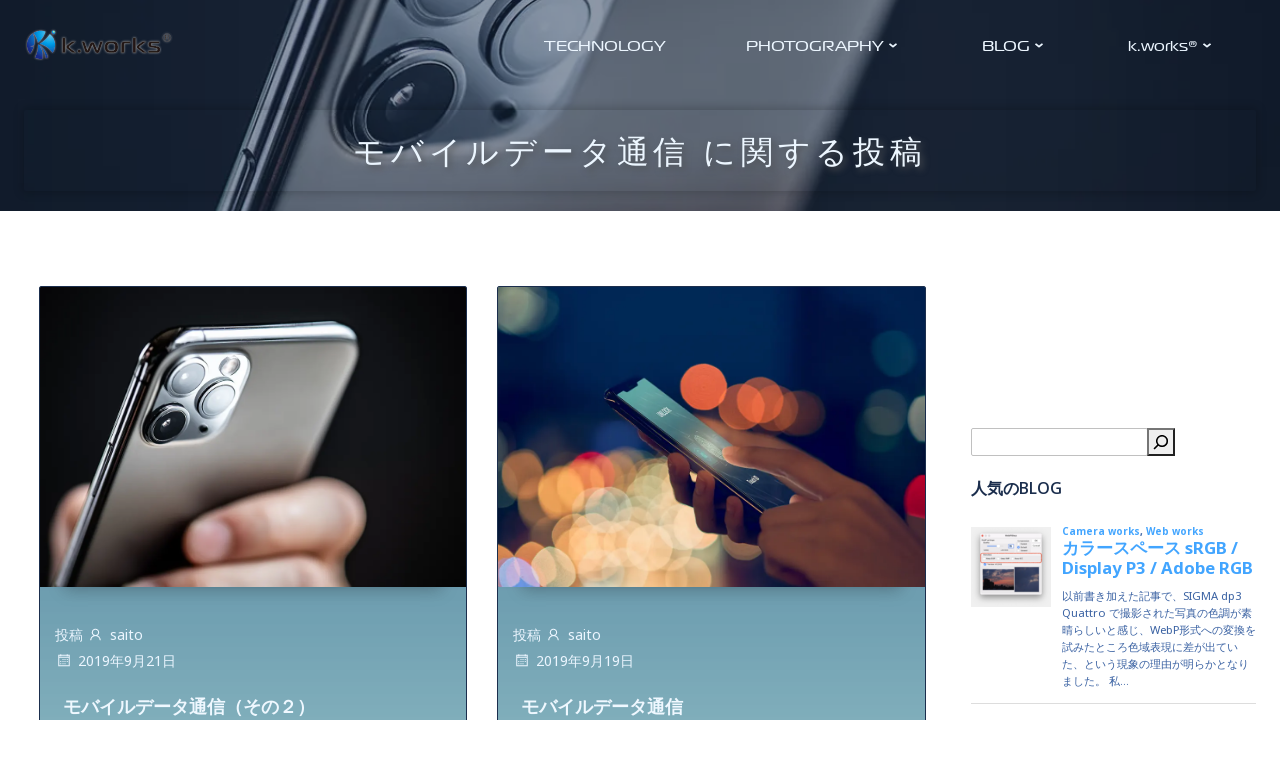

--- FILE ---
content_type: text/html; charset=UTF-8
request_url: https://k.works/tag/%E3%83%A2%E3%83%90%E3%82%A4%E3%83%AB%E3%83%87%E3%83%BC%E3%82%BF%E9%80%9A%E4%BF%A1/
body_size: 40518
content:
<!DOCTYPE html>
<html lang="ja">
<head>
    <meta charset="UTF-8">
    <meta name="viewport" content="width=device-width, initial-scale=1">
    <link rel="profile" href="http://gmpg.org/xfn/11">
    <title>モバイルデータ通信 | システム開発-写真撮影 | k.works®</title>
<meta name='robots' content='max-image-preview:large' />
<link rel='dns-prefetch' href='//kit.fontawesome.com' />
<link rel='dns-prefetch' href='//fonts.googleapis.com' />
<link href='//hb.wpmucdn.com' rel='preconnect' />
<link href='http://fonts.googleapis.com' rel='preconnect' />
<link href='//fonts.gstatic.com' crossorigin='' rel='preconnect' />
<link rel="alternate" type="application/rss+xml" title="システム開発-写真撮影 | k.works® &raquo; フィード" href="https://k.works/feed/" />
<link rel="alternate" type="application/rss+xml" title="システム開発-写真撮影 | k.works® &raquo; コメントフィード" href="https://k.works/comments/feed/" />
<script type="text/javascript" id="wpp-js" src="https://k.works/wp-content/plugins/wordpress-popular-posts/assets/js/wpp.min.js?ver=7.3.6" data-sampling="0" data-sampling-rate="100" data-api-url="https://k.works/wp-json/wordpress-popular-posts" data-post-id="0" data-token="2c79ecc107" data-lang="0" data-debug="0"></script>
<link rel="alternate" type="application/rss+xml" title="システム開発-写真撮影 | k.works® &raquo; モバイルデータ通信 タグのフィード" href="https://k.works/tag/%e3%83%a2%e3%83%90%e3%82%a4%e3%83%ab%e3%83%87%e3%83%bc%e3%82%bf%e9%80%9a%e4%bf%a1/feed/" />
<style id='wp-img-auto-sizes-contain-inline-css' type='text/css'>
img:is([sizes=auto i],[sizes^="auto," i]){contain-intrinsic-size:3000px 1500px}
/*# sourceURL=wp-img-auto-sizes-contain-inline-css */
</style>
<link rel='stylesheet' id='extend-builder-css-css' href='https://k.works/wp-content/plugins/colibri-page-builder-pro/extend-builder/assets/static/css/theme.css' type='text/css' media='all' />
<style id='extend-builder-css-inline-css' type='text/css'>
/* page css */
/* part css : theme-shapes */
.colibri-shape-circles {
background-image:url('https://k.works/wp-content/themes/colibri-wp/resources/images/header-shapes/circles.png')
}
.colibri-shape-10degree-stripes {
background-image:url('https://k.works/wp-content/themes/colibri-wp/resources/images/header-shapes/10degree-stripes.png')
}
.colibri-shape-rounded-squares-blue {
background-image:url('https://k.works/wp-content/themes/colibri-wp/resources/images/header-shapes/rounded-squares-blue.png')
}
.colibri-shape-many-rounded-squares-blue {
background-image:url('https://k.works/wp-content/themes/colibri-wp/resources/images/header-shapes/many-rounded-squares-blue.png')
}
.colibri-shape-two-circles {
background-image:url('https://k.works/wp-content/themes/colibri-wp/resources/images/header-shapes/two-circles.png')
}
.colibri-shape-circles-2 {
background-image:url('https://k.works/wp-content/themes/colibri-wp/resources/images/header-shapes/circles-2.png')
}
.colibri-shape-circles-3 {
background-image:url('https://k.works/wp-content/themes/colibri-wp/resources/images/header-shapes/circles-3.png')
}
.colibri-shape-circles-gradient {
background-image:url('https://k.works/wp-content/themes/colibri-wp/resources/images/header-shapes/circles-gradient.png')
}
.colibri-shape-circles-white-gradient {
background-image:url('https://k.works/wp-content/themes/colibri-wp/resources/images/header-shapes/circles-white-gradient.png')
}
.colibri-shape-waves {
background-image:url('https://k.works/wp-content/themes/colibri-wp/resources/images/header-shapes/waves.png')
}
.colibri-shape-waves-inverted {
background-image:url('https://k.works/wp-content/themes/colibri-wp/resources/images/header-shapes/waves-inverted.png')
}
.colibri-shape-dots {
background-image:url('https://k.works/wp-content/themes/colibri-wp/resources/images/header-shapes/dots.png')
}
.colibri-shape-left-tilted-lines {
background-image:url('https://k.works/wp-content/themes/colibri-wp/resources/images/header-shapes/left-tilted-lines.png')
}
.colibri-shape-right-tilted-lines {
background-image:url('https://k.works/wp-content/themes/colibri-wp/resources/images/header-shapes/right-tilted-lines.png')
}
.colibri-shape-right-tilted-strips {
background-image:url('https://k.works/wp-content/themes/colibri-wp/resources/images/header-shapes/right-tilted-strips.png')
}
/* part css : theme */

.h-y-container > *:not(:last-child), .h-x-container-inner > * {
  margin-bottom: 20px;
}
.h-x-container-inner, .h-column__content > .h-x-container > *:last-child {
  margin-bottom: -20px;
}
.h-x-container-inner > * {
  padding-left: 10px;
  padding-right: 10px;
}
.h-x-container-inner {
  margin-left: -10px;
  margin-right: -10px;
}
[class*=style-], [class*=local-style-], .h-global-transition, .h-global-transition-all, .h-global-transition-all * {
  transition-duration: 0.5s;
}
.wp-block-button .wp-block-button__link:not(.has-background),.wp-block-file .wp-block-file__button {
  background-color: #141e70;
  background-image: none;
}
.wp-block-button .wp-block-button__link:not(.has-background):hover,.wp-block-button .wp-block-button__link:not(.has-background):focus,.wp-block-button .wp-block-button__link:not(.has-background):active,.wp-block-file .wp-block-file__button:hover,.wp-block-file .wp-block-file__button:focus,.wp-block-file .wp-block-file__button:active {
  background-color: rgb(20, 30, 112);
  background-image: none;
}
.wp-block-button.is-style-outline .wp-block-button__link:not(.has-background) {
  color: #141e70;
  background-color: transparent;
  background-image: none;
  border-top-width: 2px;
  border-top-color: #141e70;
  border-top-style: solid;
  border-right-width: 2px;
  border-right-color: #141e70;
  border-right-style: solid;
  border-bottom-width: 2px;
  border-bottom-color: #141e70;
  border-bottom-style: solid;
  border-left-width: 2px;
  border-left-color: #141e70;
  border-left-style: solid;
}
.wp-block-button.is-style-outline .wp-block-button__link:not(.has-background):hover,.wp-block-button.is-style-outline .wp-block-button__link:not(.has-background):focus,.wp-block-button.is-style-outline .wp-block-button__link:not(.has-background):active {
  color: #fff;
  background-color: #141e70;
  background-image: none;
}
.has-background-color,*[class^="wp-block-"].is-style-solid-color {
  background-color: #141e70;
  background-image: none;
}
.has-colibri-color-1-background-color {
  background-color: #141e70;
  background-image: none;
}
.wp-block-button .wp-block-button__link.has-colibri-color-1-background-color {
  background-color: #141e70;
  background-image: none;
}
.wp-block-button .wp-block-button__link.has-colibri-color-1-background-color:hover,.wp-block-button .wp-block-button__link.has-colibri-color-1-background-color:focus,.wp-block-button .wp-block-button__link.has-colibri-color-1-background-color:active {
  background-color: rgb(20, 30, 112);
  background-image: none;
}
.wp-block-button.is-style-outline .wp-block-button__link.has-colibri-color-1-background-color {
  color: #141e70;
  background-color: transparent;
  background-image: none;
  border-top-width: 2px;
  border-top-color: #141e70;
  border-top-style: solid;
  border-right-width: 2px;
  border-right-color: #141e70;
  border-right-style: solid;
  border-bottom-width: 2px;
  border-bottom-color: #141e70;
  border-bottom-style: solid;
  border-left-width: 2px;
  border-left-color: #141e70;
  border-left-style: solid;
}
.wp-block-button.is-style-outline .wp-block-button__link.has-colibri-color-1-background-color:hover,.wp-block-button.is-style-outline .wp-block-button__link.has-colibri-color-1-background-color:focus,.wp-block-button.is-style-outline .wp-block-button__link.has-colibri-color-1-background-color:active {
  color: #fff;
  background-color: #141e70;
  background-image: none;
}
*[class^="wp-block-"].has-colibri-color-1-background-color,*[class^="wp-block-"] .has-colibri-color-1-background-color,*[class^="wp-block-"].is-style-solid-color.has-colibri-color-1-color,*[class^="wp-block-"].is-style-solid-color blockquote.has-colibri-color-1-color,*[class^="wp-block-"].is-style-solid-color blockquote.has-colibri-color-1-color p {
  background-color: #141e70;
  background-image: none;
}
.has-colibri-color-1-color {
  color: #141e70;
}
.has-colibri-color-2-background-color {
  background-color: #274cc4;
  background-image: none;
}
.wp-block-button .wp-block-button__link.has-colibri-color-2-background-color {
  background-color: #274cc4;
  background-image: none;
}
.wp-block-button .wp-block-button__link.has-colibri-color-2-background-color:hover,.wp-block-button .wp-block-button__link.has-colibri-color-2-background-color:focus,.wp-block-button .wp-block-button__link.has-colibri-color-2-background-color:active {
  background-color: rgb(22, 43, 111);
  background-image: none;
}
.wp-block-button.is-style-outline .wp-block-button__link.has-colibri-color-2-background-color {
  color: #274cc4;
  background-color: transparent;
  background-image: none;
  border-top-width: 2px;
  border-top-color: #274cc4;
  border-top-style: solid;
  border-right-width: 2px;
  border-right-color: #274cc4;
  border-right-style: solid;
  border-bottom-width: 2px;
  border-bottom-color: #274cc4;
  border-bottom-style: solid;
  border-left-width: 2px;
  border-left-color: #274cc4;
  border-left-style: solid;
}
.wp-block-button.is-style-outline .wp-block-button__link.has-colibri-color-2-background-color:hover,.wp-block-button.is-style-outline .wp-block-button__link.has-colibri-color-2-background-color:focus,.wp-block-button.is-style-outline .wp-block-button__link.has-colibri-color-2-background-color:active {
  color: #fff;
  background-color: #274cc4;
  background-image: none;
}
*[class^="wp-block-"].has-colibri-color-2-background-color,*[class^="wp-block-"] .has-colibri-color-2-background-color,*[class^="wp-block-"].is-style-solid-color.has-colibri-color-2-color,*[class^="wp-block-"].is-style-solid-color blockquote.has-colibri-color-2-color,*[class^="wp-block-"].is-style-solid-color blockquote.has-colibri-color-2-color p {
  background-color: #274cc4;
  background-image: none;
}
.has-colibri-color-2-color {
  color: #274cc4;
}
.has-colibri-color-3-background-color {
  background-color: #45a8ff;
  background-image: none;
}
.wp-block-button .wp-block-button__link.has-colibri-color-3-background-color {
  background-color: #45a8ff;
  background-image: none;
}
.wp-block-button .wp-block-button__link.has-colibri-color-3-background-color:hover,.wp-block-button .wp-block-button__link.has-colibri-color-3-background-color:focus,.wp-block-button .wp-block-button__link.has-colibri-color-3-background-color:active {
  background-color: rgb(46, 112, 170);
  background-image: none;
}
.wp-block-button.is-style-outline .wp-block-button__link.has-colibri-color-3-background-color {
  color: #45a8ff;
  background-color: transparent;
  background-image: none;
  border-top-width: 2px;
  border-top-color: #45a8ff;
  border-top-style: solid;
  border-right-width: 2px;
  border-right-color: #45a8ff;
  border-right-style: solid;
  border-bottom-width: 2px;
  border-bottom-color: #45a8ff;
  border-bottom-style: solid;
  border-left-width: 2px;
  border-left-color: #45a8ff;
  border-left-style: solid;
}
.wp-block-button.is-style-outline .wp-block-button__link.has-colibri-color-3-background-color:hover,.wp-block-button.is-style-outline .wp-block-button__link.has-colibri-color-3-background-color:focus,.wp-block-button.is-style-outline .wp-block-button__link.has-colibri-color-3-background-color:active {
  color: #fff;
  background-color: #45a8ff;
  background-image: none;
}
*[class^="wp-block-"].has-colibri-color-3-background-color,*[class^="wp-block-"] .has-colibri-color-3-background-color,*[class^="wp-block-"].is-style-solid-color.has-colibri-color-3-color,*[class^="wp-block-"].is-style-solid-color blockquote.has-colibri-color-3-color,*[class^="wp-block-"].is-style-solid-color blockquote.has-colibri-color-3-color p {
  background-color: #45a8ff;
  background-image: none;
}
.has-colibri-color-3-color {
  color: #45a8ff;
}
.has-colibri-color-4-background-color {
  background-color: #5ef7ff;
  background-image: none;
}
.wp-block-button .wp-block-button__link.has-colibri-color-4-background-color {
  background-color: #5ef7ff;
  background-image: none;
}
.wp-block-button .wp-block-button__link.has-colibri-color-4-background-color:hover,.wp-block-button .wp-block-button__link.has-colibri-color-4-background-color:focus,.wp-block-button .wp-block-button__link.has-colibri-color-4-background-color:active {
  background-color: rgb(63, 165, 170);
  background-image: none;
}
.wp-block-button.is-style-outline .wp-block-button__link.has-colibri-color-4-background-color {
  color: #5ef7ff;
  background-color: transparent;
  background-image: none;
  border-top-width: 2px;
  border-top-color: #5ef7ff;
  border-top-style: solid;
  border-right-width: 2px;
  border-right-color: #5ef7ff;
  border-right-style: solid;
  border-bottom-width: 2px;
  border-bottom-color: #5ef7ff;
  border-bottom-style: solid;
  border-left-width: 2px;
  border-left-color: #5ef7ff;
  border-left-style: solid;
}
.wp-block-button.is-style-outline .wp-block-button__link.has-colibri-color-4-background-color:hover,.wp-block-button.is-style-outline .wp-block-button__link.has-colibri-color-4-background-color:focus,.wp-block-button.is-style-outline .wp-block-button__link.has-colibri-color-4-background-color:active {
  color: #fff;
  background-color: #5ef7ff;
  background-image: none;
}
*[class^="wp-block-"].has-colibri-color-4-background-color,*[class^="wp-block-"] .has-colibri-color-4-background-color,*[class^="wp-block-"].is-style-solid-color.has-colibri-color-4-color,*[class^="wp-block-"].is-style-solid-color blockquote.has-colibri-color-4-color,*[class^="wp-block-"].is-style-solid-color blockquote.has-colibri-color-4-color p {
  background-color: #5ef7ff;
  background-image: none;
}
.has-colibri-color-4-color {
  color: #5ef7ff;
}
.has-colibri-color-5-background-color {
  background-color: #ecf6ff;
  background-image: none;
}
.wp-block-button .wp-block-button__link.has-colibri-color-5-background-color {
  background-color: #ecf6ff;
  background-image: none;
}
.wp-block-button .wp-block-button__link.has-colibri-color-5-background-color:hover,.wp-block-button .wp-block-button__link.has-colibri-color-5-background-color:focus,.wp-block-button .wp-block-button__link.has-colibri-color-5-background-color:active {
  background-color: rgb(66, 165, 255);
  background-image: none;
}
.wp-block-button.is-style-outline .wp-block-button__link.has-colibri-color-5-background-color {
  color: #ecf6ff;
  background-color: transparent;
  background-image: none;
  border-top-width: 2px;
  border-top-color: #ecf6ff;
  border-top-style: solid;
  border-right-width: 2px;
  border-right-color: #ecf6ff;
  border-right-style: solid;
  border-bottom-width: 2px;
  border-bottom-color: #ecf6ff;
  border-bottom-style: solid;
  border-left-width: 2px;
  border-left-color: #ecf6ff;
  border-left-style: solid;
}
.wp-block-button.is-style-outline .wp-block-button__link.has-colibri-color-5-background-color:hover,.wp-block-button.is-style-outline .wp-block-button__link.has-colibri-color-5-background-color:focus,.wp-block-button.is-style-outline .wp-block-button__link.has-colibri-color-5-background-color:active {
  color: #fff;
  background-color: #ecf6ff;
  background-image: none;
}
*[class^="wp-block-"].has-colibri-color-5-background-color,*[class^="wp-block-"] .has-colibri-color-5-background-color,*[class^="wp-block-"].is-style-solid-color.has-colibri-color-5-color,*[class^="wp-block-"].is-style-solid-color blockquote.has-colibri-color-5-color,*[class^="wp-block-"].is-style-solid-color blockquote.has-colibri-color-5-color p {
  background-color: #ecf6ff;
  background-image: none;
}
.has-colibri-color-5-color {
  color: #ecf6ff;
}
.has-colibri-color-6-background-color {
  background-color: #1b2e4d;
  background-image: none;
}
.wp-block-button .wp-block-button__link.has-colibri-color-6-background-color {
  background-color: #1b2e4d;
  background-image: none;
}
.wp-block-button .wp-block-button__link.has-colibri-color-6-background-color:hover,.wp-block-button .wp-block-button__link.has-colibri-color-6-background-color:focus,.wp-block-button .wp-block-button__link.has-colibri-color-6-background-color:active {
  background-color: rgb(27, 46, 77);
  background-image: none;
}
.wp-block-button.is-style-outline .wp-block-button__link.has-colibri-color-6-background-color {
  color: #1b2e4d;
  background-color: transparent;
  background-image: none;
  border-top-width: 2px;
  border-top-color: #1b2e4d;
  border-top-style: solid;
  border-right-width: 2px;
  border-right-color: #1b2e4d;
  border-right-style: solid;
  border-bottom-width: 2px;
  border-bottom-color: #1b2e4d;
  border-bottom-style: solid;
  border-left-width: 2px;
  border-left-color: #1b2e4d;
  border-left-style: solid;
}
.wp-block-button.is-style-outline .wp-block-button__link.has-colibri-color-6-background-color:hover,.wp-block-button.is-style-outline .wp-block-button__link.has-colibri-color-6-background-color:focus,.wp-block-button.is-style-outline .wp-block-button__link.has-colibri-color-6-background-color:active {
  color: #fff;
  background-color: #1b2e4d;
  background-image: none;
}
*[class^="wp-block-"].has-colibri-color-6-background-color,*[class^="wp-block-"] .has-colibri-color-6-background-color,*[class^="wp-block-"].is-style-solid-color.has-colibri-color-6-color,*[class^="wp-block-"].is-style-solid-color blockquote.has-colibri-color-6-color,*[class^="wp-block-"].is-style-solid-color blockquote.has-colibri-color-6-color p {
  background-color: #1b2e4d;
  background-image: none;
}
.has-colibri-color-6-color {
  color: #1b2e4d;
}
#colibri .woocommerce-store-notice,#colibri.woocommerce .content .h-section input[type=submit],#colibri.woocommerce-page  .content .h-section  input[type=button],#colibri.woocommerce .content .h-section  input[type=button],#colibri.woocommerce-page  .content .h-section .button,#colibri.woocommerce .content .h-section .button,#colibri.woocommerce-page  .content .h-section  a.button,#colibri.woocommerce .content .h-section  a.button,#colibri.woocommerce-page  .content .h-section button.button,#colibri.woocommerce .content .h-section button.button,#colibri.woocommerce-page  .content .h-section input.button,#colibri.woocommerce .content .h-section input.button,#colibri.woocommerce-page  .content .h-section input#submit,#colibri.woocommerce .content .h-section input#submit,#colibri.woocommerce-page  .content .h-section a.added_to_cart,#colibri.woocommerce .content .h-section a.added_to_cart,#colibri.woocommerce-page  .content .h-section .ui-slider-range,#colibri.woocommerce .content .h-section .ui-slider-range,#colibri.woocommerce-page  .content .h-section .ui-slider-handle,#colibri.woocommerce .content .h-section .ui-slider-handle,#colibri.woocommerce-page  .content .h-section .wc-block-cart__submit-button,#colibri.woocommerce .content .h-section .wc-block-cart__submit-button,#colibri.woocommerce-page  .content .h-section .wc-block-components-checkout-place-order-button,#colibri.woocommerce .content .h-section .wc-block-components-checkout-place-order-button {
  background-color: #141e70;
  background-image: none;
  border-top-width: 0px;
  border-top-color: #141e70;
  border-top-style: solid;
  border-right-width: 0px;
  border-right-color: #141e70;
  border-right-style: solid;
  border-bottom-width: 0px;
  border-bottom-color: #141e70;
  border-bottom-style: solid;
  border-left-width: 0px;
  border-left-color: #141e70;
  border-left-style: solid;
}
#colibri .woocommerce-store-notice:hover,#colibri .woocommerce-store-notice:focus,#colibri .woocommerce-store-notice:active,#colibri.woocommerce .content .h-section input[type=submit]:hover,#colibri.woocommerce .content .h-section input[type=submit]:focus,#colibri.woocommerce .content .h-section input[type=submit]:active,#colibri.woocommerce-page  .content .h-section  input[type=button]:hover,#colibri.woocommerce-page  .content .h-section  input[type=button]:focus,#colibri.woocommerce-page  .content .h-section  input[type=button]:active,#colibri.woocommerce .content .h-section  input[type=button]:hover,#colibri.woocommerce .content .h-section  input[type=button]:focus,#colibri.woocommerce .content .h-section  input[type=button]:active,#colibri.woocommerce-page  .content .h-section .button:hover,#colibri.woocommerce-page  .content .h-section .button:focus,#colibri.woocommerce-page  .content .h-section .button:active,#colibri.woocommerce .content .h-section .button:hover,#colibri.woocommerce .content .h-section .button:focus,#colibri.woocommerce .content .h-section .button:active,#colibri.woocommerce-page  .content .h-section  a.button:hover,#colibri.woocommerce-page  .content .h-section  a.button:focus,#colibri.woocommerce-page  .content .h-section  a.button:active,#colibri.woocommerce .content .h-section  a.button:hover,#colibri.woocommerce .content .h-section  a.button:focus,#colibri.woocommerce .content .h-section  a.button:active,#colibri.woocommerce-page  .content .h-section button.button:hover,#colibri.woocommerce-page  .content .h-section button.button:focus,#colibri.woocommerce-page  .content .h-section button.button:active,#colibri.woocommerce .content .h-section button.button:hover,#colibri.woocommerce .content .h-section button.button:focus,#colibri.woocommerce .content .h-section button.button:active,#colibri.woocommerce-page  .content .h-section input.button:hover,#colibri.woocommerce-page  .content .h-section input.button:focus,#colibri.woocommerce-page  .content .h-section input.button:active,#colibri.woocommerce .content .h-section input.button:hover,#colibri.woocommerce .content .h-section input.button:focus,#colibri.woocommerce .content .h-section input.button:active,#colibri.woocommerce-page  .content .h-section input#submit:hover,#colibri.woocommerce-page  .content .h-section input#submit:focus,#colibri.woocommerce-page  .content .h-section input#submit:active,#colibri.woocommerce .content .h-section input#submit:hover,#colibri.woocommerce .content .h-section input#submit:focus,#colibri.woocommerce .content .h-section input#submit:active,#colibri.woocommerce-page  .content .h-section a.added_to_cart:hover,#colibri.woocommerce-page  .content .h-section a.added_to_cart:focus,#colibri.woocommerce-page  .content .h-section a.added_to_cart:active,#colibri.woocommerce .content .h-section a.added_to_cart:hover,#colibri.woocommerce .content .h-section a.added_to_cart:focus,#colibri.woocommerce .content .h-section a.added_to_cart:active,#colibri.woocommerce-page  .content .h-section .ui-slider-range:hover,#colibri.woocommerce-page  .content .h-section .ui-slider-range:focus,#colibri.woocommerce-page  .content .h-section .ui-slider-range:active,#colibri.woocommerce .content .h-section .ui-slider-range:hover,#colibri.woocommerce .content .h-section .ui-slider-range:focus,#colibri.woocommerce .content .h-section .ui-slider-range:active,#colibri.woocommerce-page  .content .h-section .ui-slider-handle:hover,#colibri.woocommerce-page  .content .h-section .ui-slider-handle:focus,#colibri.woocommerce-page  .content .h-section .ui-slider-handle:active,#colibri.woocommerce .content .h-section .ui-slider-handle:hover,#colibri.woocommerce .content .h-section .ui-slider-handle:focus,#colibri.woocommerce .content .h-section .ui-slider-handle:active,#colibri.woocommerce-page  .content .h-section .wc-block-cart__submit-button:hover,#colibri.woocommerce-page  .content .h-section .wc-block-cart__submit-button:focus,#colibri.woocommerce-page  .content .h-section .wc-block-cart__submit-button:active,#colibri.woocommerce .content .h-section .wc-block-cart__submit-button:hover,#colibri.woocommerce .content .h-section .wc-block-cart__submit-button:focus,#colibri.woocommerce .content .h-section .wc-block-cart__submit-button:active,#colibri.woocommerce-page  .content .h-section .wc-block-components-checkout-place-order-button:hover,#colibri.woocommerce-page  .content .h-section .wc-block-components-checkout-place-order-button:focus,#colibri.woocommerce-page  .content .h-section .wc-block-components-checkout-place-order-button:active,#colibri.woocommerce .content .h-section .wc-block-components-checkout-place-order-button:hover,#colibri.woocommerce .content .h-section .wc-block-components-checkout-place-order-button:focus,#colibri.woocommerce .content .h-section .wc-block-components-checkout-place-order-button:active {
  background-color: rgb(20, 30, 112);
  background-image: none;
  border-top-width: 0px;
  border-top-color: rgb(20, 30, 112);
  border-top-style: solid;
  border-right-width: 0px;
  border-right-color: rgb(20, 30, 112);
  border-right-style: solid;
  border-bottom-width: 0px;
  border-bottom-color: rgb(20, 30, 112);
  border-bottom-style: solid;
  border-left-width: 0px;
  border-left-color: rgb(20, 30, 112);
  border-left-style: solid;
}
#colibri.woocommerce-page  .content .h-section .star-rating::before,#colibri.woocommerce .content .h-section .star-rating::before,#colibri.woocommerce-page  .content .h-section .star-rating span::before,#colibri.woocommerce .content .h-section .star-rating span::before {
  color: #141e70;
}
#colibri.woocommerce-page  .content .h-section .price,#colibri.woocommerce .content .h-section .price {
  color: #141e70;
}
#colibri.woocommerce-page  .content .h-section .price del,#colibri.woocommerce .content .h-section .price del {
  color: rgb(95, 97, 112);
}
#colibri.woocommerce-page  .content .h-section .onsale,#colibri.woocommerce .content .h-section .onsale {
  background-color: #141e70;
  background-image: none;
}
#colibri.woocommerce-page  .content .h-section .onsale:hover,#colibri.woocommerce-page  .content .h-section .onsale:focus,#colibri.woocommerce-page  .content .h-section .onsale:active,#colibri.woocommerce .content .h-section .onsale:hover,#colibri.woocommerce .content .h-section .onsale:focus,#colibri.woocommerce .content .h-section .onsale:active {
  background-color: rgb(20, 30, 112);
  background-image: none;
}
#colibri.woocommerce ul.products li.product h2:hover {
  color: #141e70;
}
#colibri.woocommerce-page  .content .h-section .woocommerce-pagination .page-numbers.current,#colibri.woocommerce .content .h-section .woocommerce-pagination .page-numbers.current,#colibri.woocommerce-page  .content .h-section .woocommerce-pagination a.page-numbers:hover,#colibri.woocommerce .content .h-section .woocommerce-pagination a.page-numbers:hover {
  background-color: #141e70;
  background-image: none;
}
#colibri.woocommerce-page  .content .h-section .comment-form-rating .stars a,#colibri.woocommerce .content .h-section .comment-form-rating .stars a {
  color: #141e70;
}
.h-section-global-spacing {
  padding-top: 90px;
  padding-bottom: 90px;
}
#colibri .colibri-language-switcher {
  background-color: white;
  background-image: none;
  top: 80px;
  border-top-width: 0px;
  border-top-style: none;
  border-top-left-radius: 4px;
  border-top-right-radius: 0px;
  border-right-width: 0px;
  border-right-style: none;
  border-bottom-width: 0px;
  border-bottom-style: none;
  border-bottom-left-radius: 4px;
  border-bottom-right-radius: 0px;
  border-left-width: 0px;
  border-left-style: none;
}
#colibri .colibri-language-switcher .lang-item {
  padding-top: 14px;
  padding-right: 18px;
  padding-bottom: 14px;
  padding-left: 18px;
}
body {
  font-family: Noto Sans;
  font-weight: 400;
  font-size: 16px;
  line-height: 1.6;
  color: rgb(57, 97, 162);
}
body a {
  font-family: Noto Sans;
  font-weight: 400;
  text-decoration: none;
  font-size: 1em;
  line-height: 1.5;
  color: rgb(46, 112, 170);
}
body p {
  margin-bottom: 16px;
  font-family: Noto Sans;
  font-weight: 400;
  font-size: 16px;
  line-height: 1.6;
  color: rgb(57, 97, 162);
}
body .h-lead p {
  margin-bottom: 16px;
  font-family: Noto Sans;
  font-weight: 700;
  font-size: 1.6em;
  line-height: 1.5;
  color: rgb(53, 62, 77);
}
body blockquote p {
  margin-bottom: 16px;
  font-family: Open Sans;
  font-weight: 400;
  font-size: 16px;
  line-height: 1.6;
  color: rgb(57, 97, 162);
}
body h1 {
  margin-bottom: 16px;
  font-family: Noto Sans;
  font-weight: 400;
  font-size: 2rem;
  line-height: 1.26;
  color: rgb(27, 46, 77);
}
body h2 {
  margin-bottom: 16px;
  font-family: Open Sans;
  font-weight: 300;
  font-size: 1.6rem;
  line-height: 1.143;
  color: rgb(27, 46, 77);
}
body h3 {
  margin-bottom: 16px;
  font-family: Open Sans;
  font-weight: 300;
  font-size: 1.4rem;
  line-height: 1.25;
  color: rgb(27, 46, 77);
}
body h4 {
  margin-bottom: 16px;
  font-family: Open Sans;
  font-weight: 600;
  font-size: 1.1rem;
  line-height: 1.6;
  color: rgb(27, 46, 77);
}
body h5 {
  margin-bottom: 16px;
  font-family: Open Sans;
  font-weight: 600;
  font-size: 1rem;
  line-height: 1.55;
  color: rgb(27, 46, 77);
}
body h6 {
  margin-bottom: 16px;
  font-family: Open Sans;
  font-weight: 600;
  font-size: 1rem;
  line-height: 1.6;
  color: rgb(27, 46, 77);
}


@media (min-width: 768px) and (max-width: 1023px){
.h-section-global-spacing {
  padding-top: 60px;
  padding-bottom: 60px;
}
body h1 {
  font-size: 2rem;
}
body h2 {
  font-size: 1.4rem;
}
body h3 {
  font-size: 1.3rem;
}
body h4 {
  font-size: 1.2rem;
}
body h5 {
  font-size: 1.1rem;
}
body h6 {
  font-size: 1rem;
}

}

@media (max-width: 767px){
.h-section-global-spacing {
  padding-top: 30px;
  padding-bottom: 30px;
}
body h1 {
  font-size: 2rem;
}
body h2 {
  font-size: 1.4rem;
}
body h3 {
  font-size: 1.3rem;
}
body h4 {
  font-size: 1.2rem;
}
body h5 {
  font-size: 1.1rem;
}
body h6 {
  font-size: 1rem;
}

}
/* part css : page */
#colibri .style-2802 {
  border-top-width: 0px;
  border-top-style: none;
  border-right-width: 0px;
  border-right-style: none;
  border-bottom-width: 0px;
  border-bottom-style: none;
  border-left-width: 0px;
  border-left-style: none;
}
#colibri .style-2802 >  div > .colibri-menu-container > ul.colibri-menu {
  justify-content: center;
}
#colibri .style-2802 >  div > .colibri-menu-container > ul.colibri-menu > li {
  margin-top: 0px;
  margin-right: 20px;
  margin-bottom: 0px;
  margin-left: 20px;
  padding-top: 10px;
  padding-right: 20px;
  padding-bottom: 10px;
  padding-left: 20px;
}
#colibri .style-2802 >  div > .colibri-menu-container > ul.colibri-menu > li.current_page_item,#colibri .style-2802  >  div > .colibri-menu-container > ul.colibri-menu > li.current_page_item:hover {
  margin-top: 0px;
  margin-right: 20px;
  margin-bottom: 0px;
  margin-left: 20px;
  padding-top: 10px;
  padding-right: 20px;
  padding-bottom: 10px;
  padding-left: 20px;
}
#colibri .style-2802 >  div > .colibri-menu-container > ul.colibri-menu > li > a {
  font-family: Open Sans;
  font-weight: 400;
  font-size: 1rem;
  line-height: 1.2em;
  letter-spacing: 0px;
  color: #ecf6ff;
}
#colibri .style-2802  >  div > .colibri-menu-container > ul.colibri-menu > li.hover  > a {
  color: rgb(157, 164, 170);
}
#colibri .style-2802  >  div > .colibri-menu-container > ul.colibri-menu > li:hover > a,#colibri .style-2802  >  div > .colibri-menu-container > ul.colibri-menu > li.hover  > a {
  color: rgb(157, 164, 170);
}
#colibri .style-2802  >  div > .colibri-menu-container > ul.colibri-menu > li.current_page_item > a,#colibri .style-2802  >  div > .colibri-menu-container > ul.colibri-menu > li.current_page_item > a:hover {
  font-family: Open Sans;
  font-weight: 400;
  font-size: 1rem;
  line-height: 1.2em;
  letter-spacing: 0px;
  color: #ecf6ff;
}
#colibri .style-2802 >  div > .colibri-menu-container > ul.colibri-menu li > ul {
  background-color: #ffffff;
  background-image: none;
  margin-right: 5px;
  margin-left: 5px;
  box-shadow: 0px 0px 5px 2px rgba(0, 0, 0, 0.04) ;
}
#colibri .style-2802 >  div > .colibri-menu-container > ul.colibri-menu li > ul  li {
  padding-top: 10px;
  padding-right: 20px;
  padding-bottom: 10px;
  padding-left: 20px;
  border-top-width: 0px;
  border-top-style: none;
  border-right-width: 0px;
  border-right-style: none;
  border-bottom-width: 1px;
  border-bottom-color: rgba(128,128,128,.2);
  border-bottom-style: solid;
  border-left-width: 0px;
  border-left-style: none;
  background-color: rgb(255, 255, 255);
  background-image: none;
}
#colibri .style-2802  >  div > .colibri-menu-container > ul.colibri-menu li > ul > li.hover {
  background-color: rgb(46, 112, 170);
}
#colibri .style-2802  >  div > .colibri-menu-container > ul.colibri-menu li > ul > li:hover,#colibri .style-2802  >  div > .colibri-menu-container > ul.colibri-menu li > ul > li.hover {
  background-color: rgb(46, 112, 170);
}
#colibri .style-2802 >  div > .colibri-menu-container > ul.colibri-menu li > ul li.current_page_item,#colibri .style-2802  >  div > .colibri-menu-container > ul.colibri-menu li > ul > li.current_page_item:hover {
  padding-top: 10px;
  padding-right: 20px;
  padding-bottom: 10px;
  padding-left: 20px;
  border-top-width: 0px;
  border-top-style: none;
  border-right-width: 0px;
  border-right-style: none;
  border-bottom-width: 1px;
  border-bottom-color: rgba(128,128,128,.2);
  border-bottom-style: solid;
  border-left-width: 0px;
  border-left-style: none;
  background-color: rgb(22, 43, 111);
  background-image: none;
}
#colibri .style-2802 >  div > .colibri-menu-container > ul.colibri-menu li > ul > li > a {
  font-size: 14px;
  color: rgb(53, 62, 77);
}
#colibri .style-2802  >  div > .colibri-menu-container > ul.colibri-menu li > ul > li.hover  > a {
  color: rgb(255, 255, 255);
}
#colibri .style-2802  >  div > .colibri-menu-container > ul.colibri-menu li > ul > li:hover > a,#colibri .style-2802  >  div > .colibri-menu-container > ul.colibri-menu li > ul > li.hover  > a {
  color: rgb(255, 255, 255);
}
#colibri .style-2802 >  div > .colibri-menu-container > ul.colibri-menu li > ul > li.current_page_item > a,#colibri .style-2802  >  div > .colibri-menu-container > ul.colibri-menu li > ul > li.current_page_item > a:hover {
  font-size: 14px;
  color: rgb(255, 255, 255);
}
#colibri .style-2802 >  div > .colibri-menu-container > ul.colibri-menu.bordered-active-item > li::after,#colibri .style-2802 
      ul.colibri-menu.bordered-active-item > li::before {
  background-color: #141e70;
  background-image: none;
  height: 3px;
}
#colibri .style-2802 >  div > .colibri-menu-container > ul.colibri-menu.solid-active-item > li::after,#colibri .style-2802 
      ul.colibri-menu.solid-active-item > li::before {
  background-position: center center;
  background-size: cover;
  background-image: linear-gradient(90deg,  #434343 0%, black 100%);
  background-attachment: scroll;
  background-repeat: no-repeat;
  border-top-width: 0px;
  border-top-style: none;
  border-top-left-radius: 2%;
  border-top-right-radius: 2%;
  border-right-width: 0px;
  border-right-style: none;
  border-bottom-width: 0px;
  border-bottom-style: none;
  border-bottom-left-radius: 2%;
  border-bottom-right-radius: 2%;
  border-left-width: 0px;
  border-left-style: none;
}
#colibri .style-2802 >  div > .colibri-menu-container > ul.colibri-menu > li > ul {
  margin-top: 0px;
}
#colibri .style-2802 >  div > .colibri-menu-container > ul.colibri-menu > li > ul::before {
  height: 0px;
  width: 100% ;
}
#colibri .style-2802 >  div > .colibri-menu-container > ul.colibri-menu  li > a > svg,#colibri .style-2802 >  div > .colibri-menu-container > ul.colibri-menu  li > a >  .arrow-wrapper {
  padding-right: 5px;
  padding-left: 5px;
  color: #ecf6ff;
}
#colibri .style-2802 >  div > .colibri-menu-container > ul.colibri-menu li.current_page_item > a > svg,#colibri .style-2802 >  div > .colibri-menu-container > ul.colibri-menu > li.current_page_item:hover > a > svg,#colibri .style-2802 >  div > .colibri-menu-container > ul.colibri-menu li.current_page_item > a > .arrow-wrapper,#colibri .style-2802 >  div > .colibri-menu-container > ul.colibri-menu > li.current_page_item:hover > a > .arrow-wrapper {
  padding-right: 5px;
  padding-left: 5px;
  color: #ecf6ff;
}
#colibri .style-2802 >  div > .colibri-menu-container > ul.colibri-menu li > ul  li > a > svg,#colibri .style-2802 >  div > .colibri-menu-container > ul.colibri-menu li > ul  li > a >  .arrow-wrapper {
  color: rgb(255, 255, 255);
}
#colibri .style-2802 >  div > .colibri-menu-container > ul.colibri-menu li > ul li.current_page_item > a > svg,#colibri .style-2802 >  div > .colibri-menu-container > ul.colibri-menu li > ul > li.current_page_item:hover > a > svg,#colibri .style-2802 >  div > .colibri-menu-container > ul.colibri-menu li > ul li.current_page_item > a > .arrow-wrapper,#colibri .style-2802 >  div > .colibri-menu-container > ul.colibri-menu li > ul > li.current_page_item:hover > a > .arrow-wrapper {
  color: rgb(255, 255, 255);
}
#colibri .h-navigation_sticky .style-2802 >  div > .colibri-menu-container > ul.colibri-menu > li > a,#colibri .h-navigation_sticky.style-2802 >  div > .colibri-menu-container > ul.colibri-menu > li > a {
  font-size: 1rem;
  line-height: 1.2;
}
#colibri .style-2904 {
  animation-duration: 0.5s;
  padding-top: 20px;
  padding-bottom: 20px;
}
#colibri .style-2904 mobile padding top {
  unit: px;
  value: 0;
}
#colibri .style-2904 mobile padding bottom {
  unit: px;
  value: 0;
}
#colibri .h-navigation_sticky .style-2904,#colibri .h-navigation_sticky.style-2904 {
  padding-top: 10px;
  padding-bottom: 10px;
  background-color: rgba(255, 255, 255, 0.6);
  background-image: none;
}
#colibri .style-2906 {
  text-align: center;
  height: auto;
  min-height: unset;
}
#colibri .style-2907-image {
  max-height: 70px;
}
#colibri .style-2907 a,#colibri .style-2907  .logo-text {
  color: #ffffff;
  text-decoration: none;
}
#colibri .h-navigation_sticky .style-2907-image,#colibri .h-navigation_sticky.style-2907-image {
  max-height: 70px;
}
#colibri .h-navigation_sticky .style-2907 a,#colibri .h-navigation_sticky .style-2907  .logo-text,#colibri .h-navigation_sticky.style-2907 a,#colibri .h-navigation_sticky.style-2907  .logo-text {
  color: #000000;
  text-decoration: none;
}
#colibri .style-2908 {
  text-align: center;
  height: auto;
  min-height: unset;
}
#colibri .style-2909 {
  text-align: center;
  height: auto;
  min-height: unset;
}
#colibri .style-2911-offscreen {
  background-color: #222B34;
  background-image: none;
  width: 300px !important;
}
#colibri .style-2911-offscreenOverlay {
  background-color: rgba(0,0,0,0.5);
  background-image: none;
}
#colibri .style-2911  .h-hamburger-icon {
  background-color: rgba(0, 0, 0, 0.1);
  background-image: none;
  border-top-width: 0px;
  border-top-color: black;
  border-top-style: solid;
  border-top-left-radius: 100%;
  border-top-right-radius: 100%;
  border-right-width: 0px;
  border-right-color: black;
  border-right-style: solid;
  border-bottom-width: 0px;
  border-bottom-color: black;
  border-bottom-style: solid;
  border-bottom-left-radius: 100%;
  border-bottom-right-radius: 100%;
  border-left-width: 0px;
  border-left-color: black;
  border-left-style: solid;
  fill: white;
  padding-top: 5px;
  padding-right: 5px;
  padding-bottom: 5px;
  padding-left: 5px;
  width: 24px;
  height: 24px;
}
#colibri .style-2913 >  div > .colibri-menu-container > ul.colibri-menu > li > a {
  padding-top: 12px;
  padding-bottom: 12px;
  padding-left: 40px;
  border-top-width: 0px;
  border-top-color: #808080;
  border-top-style: solid;
  border-right-width: 0px;
  border-right-color: #808080;
  border-right-style: solid;
  border-bottom-width: 1px;
  border-bottom-color: #808080;
  border-bottom-style: solid;
  border-left-width: 0px;
  border-left-color: #808080;
  border-left-style: solid;
  font-size: 14px;
  color: white;
}
#colibri .style-2913  >  div > .colibri-menu-container > ul.colibri-menu > li.current_page_item > a,#colibri .style-2913  >  div > .colibri-menu-container > ul.colibri-menu > li.current_page_item > a:hover {
  padding-top: 12px;
  padding-bottom: 12px;
  padding-left: 40px;
  border-top-width: 0px;
  border-top-color: #808080;
  border-top-style: solid;
  border-right-width: 0px;
  border-right-color: #808080;
  border-right-style: solid;
  border-bottom-width: 1px;
  border-bottom-color: #808080;
  border-bottom-style: solid;
  border-left-width: 0px;
  border-left-color: #808080;
  border-left-style: solid;
  font-size: 14px;
  color: white;
}
#colibri .style-2913 >  div > .colibri-menu-container > ul.colibri-menu li > ul > li > a {
  padding-top: 12px;
  padding-bottom: 12px;
  padding-left: 40px;
  border-top-width: 0px;
  border-top-color: #808080;
  border-top-style: solid;
  border-right-width: 0px;
  border-right-color: #808080;
  border-right-style: solid;
  border-bottom-width: 1px;
  border-bottom-color: #808080;
  border-bottom-style: solid;
  border-left-width: 0px;
  border-left-color: #808080;
  border-left-style: solid;
  font-size: 14px;
  color: white;
}
#colibri .style-2913 >  div > .colibri-menu-container > ul.colibri-menu li > ul > li.current_page_item > a,#colibri .style-2913  >  div > .colibri-menu-container > ul.colibri-menu li > ul > li.current_page_item > a:hover {
  padding-top: 12px;
  padding-bottom: 12px;
  padding-left: 40px;
  border-top-width: 0px;
  border-top-color: #808080;
  border-top-style: solid;
  border-right-width: 0px;
  border-right-color: #808080;
  border-right-style: solid;
  border-bottom-width: 1px;
  border-bottom-color: #808080;
  border-bottom-style: solid;
  border-left-width: 0px;
  border-left-color: #808080;
  border-left-style: solid;
  font-size: 14px;
  color: white;
}
#colibri .style-2913 >  div > .colibri-menu-container > ul.colibri-menu  li > a > svg,#colibri .style-2913 >  div > .colibri-menu-container > ul.colibri-menu  li > a >  .arrow-wrapper {
  padding-right: 20px;
  padding-left: 20px;
  color: black;
}
#colibri .style-2913 >  div > .colibri-menu-container > ul.colibri-menu li.current_page_item > a > svg,#colibri .style-2913 >  div > .colibri-menu-container > ul.colibri-menu > li.current_page_item:hover > a > svg,#colibri .style-2913 >  div > .colibri-menu-container > ul.colibri-menu li.current_page_item > a > .arrow-wrapper,#colibri .style-2913 >  div > .colibri-menu-container > ul.colibri-menu > li.current_page_item:hover > a > .arrow-wrapper {
  padding-right: 20px;
  padding-left: 20px;
  color: black;
}
#colibri .style-2913 >  div > .colibri-menu-container > ul.colibri-menu li > ul  li > a > svg,#colibri .style-2913 >  div > .colibri-menu-container > ul.colibri-menu li > ul  li > a >  .arrow-wrapper {
  color: white;
  padding-right: 20px;
  padding-left: 20px;
}
#colibri .style-2913 >  div > .colibri-menu-container > ul.colibri-menu li > ul li.current_page_item > a > svg,#colibri .style-2913 >  div > .colibri-menu-container > ul.colibri-menu li > ul > li.current_page_item:hover > a > svg,#colibri .style-2913 >  div > .colibri-menu-container > ul.colibri-menu li > ul li.current_page_item > a > .arrow-wrapper,#colibri .style-2913 >  div > .colibri-menu-container > ul.colibri-menu li > ul > li.current_page_item:hover > a > .arrow-wrapper {
  color: white;
  padding-right: 20px;
  padding-left: 20px;
}
#colibri .style-2915 {
  text-align: center;
  height: auto;
  min-height: unset;
}
#colibri .style-2916-image {
  max-height: 40px;
}
#colibri .style-2916 a,#colibri .style-2916  .logo-text {
  color: #ffffff;
  text-decoration: none;
}
#colibri .h-navigation_sticky .style-2916-image,#colibri .h-navigation_sticky.style-2916-image {
  max-height: 40px;
}
#colibri .h-navigation_sticky .style-2916 a,#colibri .h-navigation_sticky .style-2916  .logo-text,#colibri .h-navigation_sticky.style-2916 a,#colibri .h-navigation_sticky.style-2916  .logo-text {
  color: #000000;
  text-decoration: none;
}
#colibri .style-2918 {
  text-align: center;
  height: auto;
  min-height: unset;
}
#colibri .style-2919 ol {
  list-style-type: decimal;
}
#colibri .style-2919 ul {
  list-style-type: disc;
}
#colibri .h-navigation_sticky .style-2919,#colibri .h-navigation_sticky.style-2919 {
  color: #ecf6ff;
}
#colibri .h-navigation_sticky .style-2919 p,#colibri .h-navigation_sticky.style-2919 p {
  color: #ecf6ff;
}
#colibri .style-2949 {
  height: 50px;
}
#colibri .style-3016 {
  background-color: unset;
  background-image: none;
}
#colibri .style-3034 {
  height: auto;
  min-height: unset;
  color: #ecf6ff;
  background-position: 50.50136736554239% 45.30645728348764%;
  background-size: cover;
  background-image: url("https://k.works/wp-content/plugins/colibri-page-builder-pro//extend-builder/assets/images/beach-landscape-sea-water-nature-sand-1061655-pxhere.com.jpg");
  background-attachment: scroll;
  background-repeat: no-repeat;
  padding-top: 20px;
  padding-bottom: 20px;
}
#colibri .style-3034 h1 {
  color: #ecf6ff;
}
#colibri .style-3034 h2 {
  color: #ecf6ff;
}
#colibri .style-3034 h3 {
  color: #ecf6ff;
}
#colibri .style-3034 h4 {
  color: #ecf6ff;
}
#colibri .style-3034 h5 {
  color: #ecf6ff;
}
#colibri .style-3034 h6 {
  color: #ecf6ff;
}
#colibri .style-3034 p {
  color: #ecf6ff;
}
#colibri .style-3036 {
  text-align: center;
  height: auto;
  min-height: unset;
  background-color: unset;
  background-image: none;
  border-top-width: 0px;
  border-top-style: none;
  border-top-left-radius: 2px;
  border-top-right-radius: 2px;
  border-right-width: 0px;
  border-right-style: none;
  border-bottom-width: 0px;
  border-bottom-style: none;
  border-bottom-left-radius: 2px;
  border-bottom-right-radius: 2px;
  border-left-width: 0px;
  border-left-style: none;
  box-shadow: 0px 0px 10px 2px rgba(0, 0, 0, 0.2) ;
}
#colibri .style-3037 h1,#colibri .style-3037  h2,#colibri .style-3037  h3,#colibri .style-3037  h4,#colibri .style-3037  h5,#colibri .style-3037  h6 {
  text-shadow: 3px 3px 6px 
        rgb(79, 82, 85);
  font-weight: 400;
  font-size: 2rem;
  line-height: 1.6;
  letter-spacing: 0.3rem;
  background-color: unset;
  background-image: none;
  border-top-width: 0px;
  border-top-style: none;
  border-top-left-radius: 2px;
  border-top-right-radius: 2px;
  border-right-width: 0px;
  border-right-style: none;
  border-bottom-width: 0px;
  border-bottom-style: none;
  border-bottom-left-radius: 2px;
  border-bottom-right-radius: 2px;
  border-left-width: 0px;
  border-left-style: none;
}
#colibri .style-local-34804-h25-outer {
  flex: 0 0 auto;
  -ms-flex: 0 0 auto;
  width: auto;
  max-width: 100%;
}
#colibri .style-local-34804-h27-outer {
  flex: 1 1 0;
  -ms-flex: 1 1 0%;
  max-width: 100%;
}
#colibri .style-local-34804-h29-outer {
  flex: 0 0 auto;
  -ms-flex: 0 0 auto;
  width: auto;
  max-width: 100%;
}
#colibri .style-local-34804-h35-outer {
  flex: 1 1 0;
  -ms-flex: 1 1 0%;
  max-width: 100%;
}
#colibri .style-local-34804-h38-outer {
  flex: 1 1 0;
  -ms-flex: 1 1 0%;
  max-width: 100%;
}
#colibri .style-2241 {
  height: auto;
  min-height: unset;
  padding-top: 30px;
  padding-bottom: 30px;
}
#colibri .style-2259 {
  text-align: center;
  height: auto;
  min-height: unset;
}
#colibri .style-2260 {
  color: #1b2e4d;
}
.style-2272 > .h-y-container > *:not(:last-child) {
  margin-bottom: 20px;
}
#colibri .style-2272 {
  text-align: center;
  height: auto;
  min-height: unset;
}
.style-2273 > .h-x-container-inner > * {
  padding-left: 5px;
  padding-right: 5px;
}
#colibri .style-2273 {
  text-align: center;
}
#colibri .style-2274-icon {
  width: 18px ;
  height: 18px;
  margin-right: 10px;
  margin-left: 0px;
}
#colibri .style-2274-icon:visited {
  width: 18px ;
  height: 18px;
  margin-right: 10px;
  margin-left: 0px;
}
#colibri .style-2274 {
  border-top-width: 0px;
  border-top-style: none;
  border-top-left-radius: 2px;
  border-top-right-radius: 2px;
  border-right-width: 0px;
  border-right-style: none;
  border-bottom-width: 0px;
  border-bottom-style: none;
  border-bottom-left-radius: 2px;
  border-bottom-right-radius: 2px;
  border-left-width: 0px;
  border-left-style: none;
  background-color: unset;
  background-image: none;
  padding-top: 6px;
  padding-right: 10px;
  padding-bottom: 6px;
  padding-left: 10px;
  margin-top: 0px;
  margin-right: 0px;
  margin-bottom: 0px;
  margin-left: 0px;
  text-decoration: underline;
  font-size: 0.8rem;
  line-height: 1;
  color: #1b2e4d;
}
#colibri .style-2274:visited {
  border-top-width: 0px;
  border-top-style: none;
  border-top-left-radius: 2px;
  border-top-right-radius: 2px;
  border-right-width: 0px;
  border-right-style: none;
  border-bottom-width: 0px;
  border-bottom-style: none;
  border-bottom-left-radius: 2px;
  border-bottom-right-radius: 2px;
  border-left-width: 0px;
  border-left-style: none;
  background-color: unset;
  background-image: none;
  padding-top: 6px;
  padding-right: 10px;
  padding-bottom: 6px;
  padding-left: 10px;
  margin-top: 0px;
  margin-right: 0px;
  margin-bottom: 0px;
  margin-left: 0px;
  text-decoration: underline;
  font-size: 0.8rem;
  line-height: 1;
  color: #1b2e4d;
}
#colibri .style-2274:hover {
  color: #45a8ff;
}
#colibri .style-2302  > .h-accordion-item > .h-accordion-item-title {
  text-align: center;
  box-shadow: none;
  text-decoration: none;
  color: #1b2e4d;
  margin-top: 8px;
  margin-right: 4px;
  margin-bottom: 8px;
  margin-left: 4px;
  border-top-width: 0px;
  border-top-style: none;
  border-top-left-radius: 2px;
  border-top-right-radius: 2px;
  border-right-width: 0px;
  border-right-style: none;
  border-bottom-width: 0px;
  border-bottom-style: none;
  border-bottom-left-radius: 2px;
  border-bottom-right-radius: 2px;
  border-left-width: 0px;
  border-left-style: none;
  transition-duration: 0.5s;
  padding-top: 6px;
  padding-right: 6px;
  padding-bottom: 6px;
  padding-left: 6px;
}
#colibri .style-2302  > .h-accordion-item > .h-accordion-item-title:hover {
  color: #ecf6ff;
  background-position: center center;
  background-size: cover;
  background-image: linear-gradient(90deg,  #434343 0%, black 100%);
  background-attachment: scroll;
  background-repeat: no-repeat;
}
#colibri .style-2302  > .h-accordion-item > .h-accordion-item-title:hover {
  color: #ecf6ff;
  background-position: center center;
  background-size: cover;
  background-image: linear-gradient(90deg,  #434343 0%, black 100%);
  background-attachment: scroll;
  background-repeat: no-repeat;
}
#colibri .style-2302  > .h-accordion-item > .h-accordion-item-title.h-custom-active-state {
  text-align: center;
  box-shadow: none;
  text-decoration: none;
  color: #1b2e4d;
  margin-top: 8px;
  margin-right: 4px;
  margin-bottom: 8px;
  margin-left: 4px;
  border-top-width: 0px;
  border-top-style: none;
  border-top-left-radius: 2px;
  border-top-right-radius: 2px;
  border-right-width: 0px;
  border-right-style: none;
  border-bottom-width: 0px;
  border-bottom-style: none;
  border-bottom-left-radius: 2px;
  border-bottom-right-radius: 2px;
  border-left-width: 0px;
  border-left-style: none;
  transition-duration: 0.5s;
  padding-top: 6px;
  padding-right: 6px;
  padding-bottom: 6px;
  padding-left: 6px;
  background-position: center center;
  background-size: cover;
  background-image: linear-gradient(120deg,  rgba(253, 251, 251, 0.8) 0%, rgba(235, 237, 238, 0.8) 100%);
  background-attachment: scroll;
  background-repeat: no-repeat;
}
#colibri .style-2302 > .h-accordion-item > .h-accordion-item-content__container > .h-accordion-item-content {
  text-align: left;
  padding-top: 10px;
  padding-right: 10px;
  padding-bottom: 10px;
  padding-left: 10px;
}
#colibri .style-2302  > .h-accordion-item > .h-accordion-item-title .h-accordion-item-title-icon svg {
  width: 18px;
  height: 18px;
  margin-right: 0px;
  fill: #1b2e4d;
}
#colibri .style-2302  > .h-accordion-item > .h-accordion-item-title:hover .h-accordion-item-title-icon svg {
  fill: #ecf6ff;
}
#colibri .style-2302  > .h-accordion-item > .h-accordion-item-title.h-custom-active-state .h-accordion-item-title-icon svg {
  width: 18px;
  height: 18px;
  margin-right: 0px;
  fill: #ecf6ff;
}
.style-2779 > .h-y-container > *:not(:last-child) {
  margin-bottom: 10px;
}
#colibri .style-2779 {
  text-align: center;
  height: auto;
  min-height: unset;
}
#colibri .style-2804 {
  text-align: center;
  height: auto;
  min-height: unset;
}
#colibri .style-2805-offscreen {
  background-color: #222B34;
  background-image: none;
  width: 300px !important;
}
#colibri .style-2805-offscreenOverlay {
  background-color: rgba(0,0,0,0.5);
  background-image: none;
}
#colibri .style-2805  .h-hamburger-icon {
  background-color: rgba(0, 0, 0, 0.1);
  background-image: none;
  border-top-width: 0px;
  border-top-color: black;
  border-top-style: solid;
  border-top-left-radius: 100%;
  border-top-right-radius: 100%;
  border-right-width: 0px;
  border-right-color: black;
  border-right-style: solid;
  border-bottom-width: 0px;
  border-bottom-color: black;
  border-bottom-style: solid;
  border-bottom-left-radius: 100%;
  border-bottom-right-radius: 100%;
  border-left-width: 0px;
  border-left-color: black;
  border-left-style: solid;
  fill: white;
  padding-top: 5px;
  padding-right: 5px;
  padding-bottom: 5px;
  padding-left: 5px;
  width: 24px;
  height: 24px;
}
#colibri .style-2807 >  div > .colibri-menu-container > ul.colibri-menu > li > a {
  padding-top: 12px;
  padding-bottom: 12px;
  padding-left: 40px;
  border-top-width: 0px;
  border-top-color: #808080;
  border-top-style: solid;
  border-right-width: 0px;
  border-right-color: #808080;
  border-right-style: solid;
  border-bottom-width: 1px;
  border-bottom-color: #808080;
  border-bottom-style: solid;
  border-left-width: 0px;
  border-left-color: #808080;
  border-left-style: solid;
  font-size: 14px;
  color: white;
}
#colibri .style-2807  >  div > .colibri-menu-container > ul.colibri-menu > li.current_page_item > a,#colibri .style-2807  >  div > .colibri-menu-container > ul.colibri-menu > li.current_page_item > a:hover {
  padding-top: 12px;
  padding-bottom: 12px;
  padding-left: 40px;
  border-top-width: 0px;
  border-top-color: #808080;
  border-top-style: solid;
  border-right-width: 0px;
  border-right-color: #808080;
  border-right-style: solid;
  border-bottom-width: 1px;
  border-bottom-color: #808080;
  border-bottom-style: solid;
  border-left-width: 0px;
  border-left-color: #808080;
  border-left-style: solid;
  font-size: 14px;
  color: white;
}
#colibri .style-2807 >  div > .colibri-menu-container > ul.colibri-menu li > ul > li > a {
  padding-top: 12px;
  padding-bottom: 12px;
  padding-left: 40px;
  border-top-width: 0px;
  border-top-color: #808080;
  border-top-style: solid;
  border-right-width: 0px;
  border-right-color: #808080;
  border-right-style: solid;
  border-bottom-width: 1px;
  border-bottom-color: #808080;
  border-bottom-style: solid;
  border-left-width: 0px;
  border-left-color: #808080;
  border-left-style: solid;
  font-size: 14px;
  color: white;
}
#colibri .style-2807 >  div > .colibri-menu-container > ul.colibri-menu li > ul > li.current_page_item > a,#colibri .style-2807  >  div > .colibri-menu-container > ul.colibri-menu li > ul > li.current_page_item > a:hover {
  padding-top: 12px;
  padding-bottom: 12px;
  padding-left: 40px;
  border-top-width: 0px;
  border-top-color: #808080;
  border-top-style: solid;
  border-right-width: 0px;
  border-right-color: #808080;
  border-right-style: solid;
  border-bottom-width: 1px;
  border-bottom-color: #808080;
  border-bottom-style: solid;
  border-left-width: 0px;
  border-left-color: #808080;
  border-left-style: solid;
  font-size: 14px;
  color: white;
}
#colibri .style-2807 >  div > .colibri-menu-container > ul.colibri-menu  li > a > svg,#colibri .style-2807 >  div > .colibri-menu-container > ul.colibri-menu  li > a >  .arrow-wrapper {
  padding-right: 20px;
  padding-left: 20px;
  color: black;
}
#colibri .style-2807 >  div > .colibri-menu-container > ul.colibri-menu li.current_page_item > a > svg,#colibri .style-2807 >  div > .colibri-menu-container > ul.colibri-menu > li.current_page_item:hover > a > svg,#colibri .style-2807 >  div > .colibri-menu-container > ul.colibri-menu li.current_page_item > a > .arrow-wrapper,#colibri .style-2807 >  div > .colibri-menu-container > ul.colibri-menu > li.current_page_item:hover > a > .arrow-wrapper {
  padding-right: 20px;
  padding-left: 20px;
  color: black;
}
#colibri .style-2807 >  div > .colibri-menu-container > ul.colibri-menu li > ul  li > a > svg,#colibri .style-2807 >  div > .colibri-menu-container > ul.colibri-menu li > ul  li > a >  .arrow-wrapper {
  color: white;
  padding-right: 20px;
  padding-left: 20px;
}
#colibri .style-2807 >  div > .colibri-menu-container > ul.colibri-menu li > ul li.current_page_item > a > svg,#colibri .style-2807 >  div > .colibri-menu-container > ul.colibri-menu li > ul > li.current_page_item:hover > a > svg,#colibri .style-2807 >  div > .colibri-menu-container > ul.colibri-menu li > ul li.current_page_item > a > .arrow-wrapper,#colibri .style-2807 >  div > .colibri-menu-container > ul.colibri-menu li > ul > li.current_page_item:hover > a > .arrow-wrapper {
  color: white;
  padding-right: 20px;
  padding-left: 20px;
}
#colibri .style-2809 {
  text-align: center;
  height: auto;
  min-height: unset;
}
#colibri .style-2810-image {
  max-height: 70px;
}
#colibri .style-2810 a,#colibri .style-2810  .logo-text {
  color: #ffffff;
  text-decoration: none;
}
#colibri .style-2812 {
  text-align: center;
  height: auto;
  min-height: unset;
}
#colibri .style-2813 ol {
  list-style-type: decimal;
}
#colibri .style-2813 ul {
  list-style-type: disc;
}
#colibri .style-2814 {
  border-top-width: 0px;
  border-top-style: none;
  border-right-width: 0px;
  border-right-style: none;
  border-bottom-width: 0px;
  border-bottom-style: none;
  border-left-width: 0px;
  border-left-style: none;
}
#colibri .style-2814 >  div > .colibri-menu-container > ul.colibri-menu {
  justify-content: center;
}
#colibri .style-2814 >  div > .colibri-menu-container > ul.colibri-menu > li {
  margin-top: 0px;
  margin-right: 20px;
  margin-bottom: 0px;
  margin-left: 20px;
  padding-top: 10px;
  padding-right: 20px;
  padding-bottom: 10px;
  padding-left: 20px;
}
#colibri .style-2814 >  div > .colibri-menu-container > ul.colibri-menu > li.current_page_item,#colibri .style-2814  >  div > .colibri-menu-container > ul.colibri-menu > li.current_page_item:hover {
  margin-top: 0px;
  margin-right: 20px;
  margin-bottom: 0px;
  margin-left: 20px;
  padding-top: 10px;
  padding-right: 20px;
  padding-bottom: 10px;
  padding-left: 20px;
}
#colibri .style-2814 >  div > .colibri-menu-container > ul.colibri-menu > li > a {
  font-family: Open Sans;
  font-weight: 400;
  font-size: 1rem;
  line-height: 1.6em;
  letter-spacing: 0px;
  color: #1b2e4d;
}
#colibri .style-2814  >  div > .colibri-menu-container > ul.colibri-menu > li.hover  > a {
  color: rgb(157, 164, 170);
}
#colibri .style-2814  >  div > .colibri-menu-container > ul.colibri-menu > li:hover > a,#colibri .style-2814  >  div > .colibri-menu-container > ul.colibri-menu > li.hover  > a {
  color: rgb(157, 164, 170);
}
#colibri .style-2814  >  div > .colibri-menu-container > ul.colibri-menu > li.current_page_item > a,#colibri .style-2814  >  div > .colibri-menu-container > ul.colibri-menu > li.current_page_item > a:hover {
  font-family: Open Sans;
  font-weight: 400;
  font-size: 1rem;
  line-height: 1.6em;
  letter-spacing: 0px;
  color: #ecf6ff;
}
#colibri .style-2814 >  div > .colibri-menu-container > ul.colibri-menu li > ul {
  background-color: #ffffff;
  background-image: none;
  margin-right: 5px;
  margin-left: 5px;
  box-shadow: 0px 0px 5px 2px rgba(0, 0, 0, 0.04) ;
}
#colibri .style-2814 >  div > .colibri-menu-container > ul.colibri-menu li > ul  li {
  padding-top: 10px;
  padding-right: 20px;
  padding-bottom: 10px;
  padding-left: 20px;
  border-top-width: 0px;
  border-top-style: none;
  border-right-width: 0px;
  border-right-style: none;
  border-bottom-width: 1px;
  border-bottom-color: rgba(128,128,128,.2);
  border-bottom-style: solid;
  border-left-width: 0px;
  border-left-style: none;
  background-color: rgb(255, 255, 255);
  background-image: none;
}
#colibri .style-2814  >  div > .colibri-menu-container > ul.colibri-menu li > ul > li.hover {
  background-color: rgb(46, 112, 170);
}
#colibri .style-2814  >  div > .colibri-menu-container > ul.colibri-menu li > ul > li:hover,#colibri .style-2814  >  div > .colibri-menu-container > ul.colibri-menu li > ul > li.hover {
  background-color: rgb(46, 112, 170);
}
#colibri .style-2814 >  div > .colibri-menu-container > ul.colibri-menu li > ul li.current_page_item,#colibri .style-2814  >  div > .colibri-menu-container > ul.colibri-menu li > ul > li.current_page_item:hover {
  padding-top: 10px;
  padding-right: 20px;
  padding-bottom: 10px;
  padding-left: 20px;
  border-top-width: 0px;
  border-top-style: none;
  border-right-width: 0px;
  border-right-style: none;
  border-bottom-width: 1px;
  border-bottom-color: rgba(128,128,128,.2);
  border-bottom-style: solid;
  border-left-width: 0px;
  border-left-style: none;
  background-color: rgb(22, 43, 111);
  background-image: none;
}
#colibri .style-2814 >  div > .colibri-menu-container > ul.colibri-menu li > ul > li > a {
  font-size: 14px;
  color: rgb(53, 62, 77);
}
#colibri .style-2814  >  div > .colibri-menu-container > ul.colibri-menu li > ul > li.hover  > a {
  color: rgb(255, 255, 255);
}
#colibri .style-2814  >  div > .colibri-menu-container > ul.colibri-menu li > ul > li:hover > a,#colibri .style-2814  >  div > .colibri-menu-container > ul.colibri-menu li > ul > li.hover  > a {
  color: rgb(255, 255, 255);
}
#colibri .style-2814 >  div > .colibri-menu-container > ul.colibri-menu li > ul > li.current_page_item > a,#colibri .style-2814  >  div > .colibri-menu-container > ul.colibri-menu li > ul > li.current_page_item > a:hover {
  font-size: 14px;
  color: rgb(255, 255, 255);
}
#colibri .style-2814 >  div > .colibri-menu-container > ul.colibri-menu.bordered-active-item > li::after,#colibri .style-2814 
      ul.colibri-menu.bordered-active-item > li::before {
  background-color: #141e70;
  background-image: none;
  height: 3px;
}
#colibri .style-2814 >  div > .colibri-menu-container > ul.colibri-menu.solid-active-item > li::after,#colibri .style-2814 
      ul.colibri-menu.solid-active-item > li::before {
  background-position: center center;
  background-size: cover;
  background-image: linear-gradient(90deg,  #434343 0%, black 100%);
  background-attachment: scroll;
  background-repeat: no-repeat;
  border-top-width: 0px;
  border-top-style: none;
  border-top-left-radius: 2%;
  border-top-right-radius: 2%;
  border-right-width: 0px;
  border-right-style: none;
  border-bottom-width: 0px;
  border-bottom-style: none;
  border-bottom-left-radius: 2%;
  border-bottom-right-radius: 2%;
  border-left-width: 0px;
  border-left-style: none;
}
#colibri .style-2814 >  div > .colibri-menu-container > ul.colibri-menu > li > ul {
  margin-top: 0px;
}
#colibri .style-2814 >  div > .colibri-menu-container > ul.colibri-menu > li > ul::before {
  height: 0px;
  width: 100% ;
}
#colibri .style-2814 >  div > .colibri-menu-container > ul.colibri-menu  li > a > svg,#colibri .style-2814 >  div > .colibri-menu-container > ul.colibri-menu  li > a >  .arrow-wrapper {
  padding-right: 5px;
  padding-left: 5px;
  color: #ecf6ff;
}
#colibri .style-2814 >  div > .colibri-menu-container > ul.colibri-menu li.current_page_item > a > svg,#colibri .style-2814 >  div > .colibri-menu-container > ul.colibri-menu > li.current_page_item:hover > a > svg,#colibri .style-2814 >  div > .colibri-menu-container > ul.colibri-menu li.current_page_item > a > .arrow-wrapper,#colibri .style-2814 >  div > .colibri-menu-container > ul.colibri-menu > li.current_page_item:hover > a > .arrow-wrapper {
  padding-right: 5px;
  padding-left: 5px;
  color: #ecf6ff;
}
#colibri .style-2814 >  div > .colibri-menu-container > ul.colibri-menu li > ul  li > a > svg,#colibri .style-2814 >  div > .colibri-menu-container > ul.colibri-menu li > ul  li > a >  .arrow-wrapper {
  color: rgb(255, 255, 255);
}
#colibri .style-2814 >  div > .colibri-menu-container > ul.colibri-menu li > ul li.current_page_item > a > svg,#colibri .style-2814 >  div > .colibri-menu-container > ul.colibri-menu li > ul > li.current_page_item:hover > a > svg,#colibri .style-2814 >  div > .colibri-menu-container > ul.colibri-menu li > ul li.current_page_item > a > .arrow-wrapper,#colibri .style-2814 >  div > .colibri-menu-container > ul.colibri-menu li > ul > li.current_page_item:hover > a > .arrow-wrapper {
  color: rgb(255, 255, 255);
}
#colibri .style-local-12-f52-outer {
  width: 100% ;
  flex: 0 0 auto;
  -ms-flex: 0 0 auto;
}
#colibri .style-local-12-f4-outer {
  width: 100% ;
  flex: 0 0 auto;
  -ms-flex: 0 0 auto;
}
.site .style-dynamic-12-f32-group {
  margin-left: -5px;
  margin-right: -5px;
}
#colibri .style-local-12-f8-outer {
  width: 100% ;
  flex: 0 0 auto;
  -ms-flex: 0 0 auto;
}
#colibri .style-local-12-f40-outer {
  width: 100% ;
  flex: 0 0 auto;
  -ms-flex: 0 0 auto;
}
#colibri .style-157 {
  height: auto;
  min-height: unset;
  padding-top: 0px;
  padding-bottom: 0px;
}
#colibri .style-163 {
  text-align: center;
  height: auto;
  min-height: unset;
}
#colibri .style-164 {
  border-top-width: 0px;
  border-top-style: none;
  border-right-width: 0px;
  border-right-style: none;
  border-bottom-width: 0px;
  border-bottom-style: none;
  border-left-width: 0px;
  border-left-style: none;
}
#colibri .style-164 .widget {
  text-align: left;
  border-top-width: 0px;
  border-top-style: none;
  border-right-width: 0px;
  border-right-style: none;
  border-bottom-width: 0px;
  border-bottom-style: none;
  border-left-width: 0px;
  border-left-style: none;
  margin-bottom: 20px;
}
#colibri .style-164 .widget h1,#colibri .style-164 .widget h2,#colibri .style-164 .widget h3,#colibri .style-164 .widget h4,#colibri .style-164 .widget h5,#colibri .style-164 .widget h6 {
  font-family: Open Sans;
  font-weight: 600;
  font-size: 16px;
  line-height: 1.6;
  color: #1b2e4d;
  border-top-width: 0px;
  border-top-style: none;
  border-right-width: 0px;
  border-right-style: none;
  border-bottom-width: 0px;
  border-bottom-style: none;
  border-left-width: 0px;
  border-left-style: none;
  margin-bottom: 10px;
}
#colibri .style-164 .widget ul,#colibri .style-164 .widget ol {
  list-style-type: none;
}
#colibri .style-164 .widget ul li,#colibri .style-164 .widget ol li,#colibri .style-164 .widget  .textwidget p,#colibri .style-164 .widget  .calendar_wrap td ,#colibri .style-164  .widget  .calendar_wrap th ,#colibri .style-164  .widget  .calendar_wrap caption {
  font-family: Open Sans;
  font-weight: 400;
  text-decoration: none;
  font-size: 14px;
  color: rgb(53, 62, 77);
  padding-top: 4px;
  padding-bottom: 4px;
}
#colibri .style-164 .widget ul li a:not(.wp-block-button__link) {
  font-family: Open Sans;
  font-weight: 400;
  text-decoration: none;
  font-size: 14px;
  color: rgb(66, 165, 255);
}
#colibri .style-164 .widget ul li a:not(.wp-block-button__link):hover {
  color: rgb(0, 0, 0);
}
#colibri .style-164 .widget ul li a:not(.wp-block-button__link):hover {
  color: rgb(0, 0, 0);
}
#colibri .style-164 .widget input:not([type="submit"]) {
  font-family: Open Sans;
  font-weight: 400;
  font-size: 16px;
  color: rgb(53, 62, 77);
  border-top-width: 0px;
  border-top-color: black;
  border-top-style: none;
  border-right-width: 0px;
  border-right-color: black;
  border-right-style: none;
  border-bottom-width: 0px;
  border-bottom-color: black;
  border-bottom-style: none;
  border-left-width: 0px;
  border-left-color: black;
  border-left-style: none;
}
#colibri .style-local-27-s4-outer {
  width: 100% ;
  flex: 0 0 auto;
  -ms-flex: 0 0 auto;
}
#colibri .style-99 {
  margin-top: -30px;
}
#colibri .style-100 {
  height: auto;
  min-height: unset;
  padding-top: 0px;
  padding-bottom: 0px;
}
#colibri .style-105 {
  box-shadow: none;
}
#colibri .style-106 {
  text-align: center;
  height: auto;
  min-height: unset;
  background-position: center center;
  background-size: cover;
  background-image: linear-gradient(180deg,  rgba(19, 84, 122, 0.8) 0%, rgba(128, 208, 199, 0.5) 100%);
  background-attachment: scroll;
  background-repeat: no-repeat;
  box-shadow: 0px 31px 17px -20px rgba(0, 0, 0, 0.25) ;
  border-top-width: 1px;
  border-top-color: #1b2e4d;
  border-top-style: solid;
  border-top-left-radius: 2px;
  border-top-right-radius: 2px;
  border-right-width: 1px;
  border-right-color: #1b2e4d;
  border-right-style: solid;
  border-bottom-width: 1px;
  border-bottom-color: #1b2e4d;
  border-bottom-style: solid;
  border-bottom-left-radius: 2px;
  border-bottom-right-radius: 2px;
  border-left-width: 1px;
  border-left-color: #1b2e4d;
  border-left-style: solid;
  padding-top: 0px;
  padding-right: 0px;
  padding-bottom: 0px;
  padding-left: 0px;
}
#colibri .style-108 {
  margin-bottom: 0px;
}
.style-109 > .h-y-container > *:not(:last-child) {
  margin-bottom: 10px;
}
#colibri .style-109 {
  text-align: left;
  height: auto;
  min-height: unset;
  border-top-width: 0px;
  border-top-color: rgb(238, 238, 238);
  border-top-style: solid;
  border-right-width: 0px;
  border-right-color: rgb(238, 238, 238);
  border-right-style: solid;
  border-bottom-width: 1px;
  border-bottom-color: rgb(238, 238, 238);
  border-bottom-style: solid;
  border-left-width: 0px;
  border-left-color: rgb(238, 238, 238);
  border-left-style: solid;
}
#colibri .style-110 {
  margin-bottom: 0px;
}
#colibri .style-110 a {
  text-decoration: none;
  font-size: 14px;
  color: #ecf6ff;
}
#colibri .style-110 a:hover {
  color: rgb(154, 208, 255);
}
#colibri .style-110 a:hover {
  color: rgb(154, 208, 255);
}
#colibri .style-110 .metadata-prefix {
  font-size: 14px;
  color: #ecf6ff;
}
#colibri .style-110 .metadata-suffix {
  font-size: 14px;
  color: rgb(53, 62, 77);
}
#colibri .style-110 svg {
  width: 18px ;
  height: 18px;
  display: inline-block;
  margin-right: 5px;
}
#colibri .style-111 a {
  text-decoration: none;
  font-size: 14px;
  color: #ecf6ff;
}
#colibri .style-111 a:hover {
  color: rgb(154, 208, 255);
}
#colibri .style-111 a:hover {
  color: rgb(154, 208, 255);
}
#colibri .style-111 .metadata-prefix {
  font-size: 14px;
  color: rgb(53, 62, 77);
}
#colibri .style-111 .metadata-suffix {
  font-size: 14px;
  color: rgb(53, 62, 77);
}
#colibri .style-111 svg {
  width: 18px ;
  height: 18px;
  display: inline-block;
  margin-right: 5px;
}
#colibri .style-112 h1,#colibri .style-112  h2,#colibri .style-112  h3,#colibri .style-112  h4,#colibri .style-112  h5,#colibri .style-112  h6 {
  margin-bottom: 0px;
  transition-duration: 0.2s;
  background-color: rgba(0,0,0,0);
  background-image: none;
  color: rgb(239, 248, 255);
  padding-top: 8px;
  padding-right: 4px;
  padding-bottom: 8px;
  padding-left: 8px;
  border-top-width: 0px;
  border-top-style: none;
  border-top-left-radius: 2px;
  border-top-right-radius: 2px;
  border-right-width: 0px;
  border-right-style: none;
  border-bottom-width: 0px;
  border-bottom-style: none;
  border-bottom-left-radius: 2px;
  border-bottom-right-radius: 2px;
  border-left-width: 0px;
  border-left-style: none;
}
#colibri .style-112 h1:hover,#colibri .style-112  h2:hover,#colibri .style-112  h3:hover,#colibri .style-112  h4:hover,#colibri .style-112  h5:hover,#colibri .style-112  h6:hover {
  border-top-width: 1px;
  border-top-color: rgb(157, 164, 170);
  border-top-left-radius: 5px;
  border-top-right-radius: 5px;
  border-right-width: 1px;
  border-right-color: rgb(157, 164, 170);
  border-bottom-width: 1px;
  border-bottom-color: rgb(157, 164, 170);
  border-bottom-left-radius: 5px;
  border-bottom-right-radius: 5px;
  border-left-width: 1px;
  border-left-color: rgb(157, 164, 170);
  box-shadow: 0px 1px 2px 0px rgba(0, 0, 0, 0.2) ;
}
#colibri .style-112 h1:hover,#colibri .style-112  h2:hover,#colibri .style-112  h3:hover,#colibri .style-112  h4:hover,#colibri .style-112  h5:hover,#colibri .style-112  h6:hover {
  border-top-width: 1px;
  border-top-color: rgb(157, 164, 170);
  border-top-left-radius: 5px;
  border-top-right-radius: 5px;
  border-right-width: 1px;
  border-right-color: rgb(157, 164, 170);
  border-bottom-width: 1px;
  border-bottom-color: rgb(157, 164, 170);
  border-bottom-left-radius: 5px;
  border-bottom-right-radius: 5px;
  border-left-width: 1px;
  border-left-color: rgb(157, 164, 170);
  box-shadow: 0px 1px 2px 0px rgba(0, 0, 0, 0.2) ;
}
#colibri .style-113 .colibri-post-excerpt {
  font-size: 1rem;
  color: #ecf6ff;
  padding-top: 10px;
  padding-right: 10px;
  padding-bottom: 10px;
  padding-left: 10px;
  text-shadow: 0px 0px 10px 
        #1b2e4d;
}
.style-117 > .h-y-container > *:not(:last-child) {
  margin-bottom: 10px;
}
#colibri .style-117 {
  text-align: right;
  height: auto;
  min-height: unset;
}
#colibri .style-119-icon {
  width: 16px;
  height: 16px;
  margin-right: 0px;
  margin-left: 5px;
}
#colibri .style-119 {
  text-align: center;
  font-family: Open Sans;
  font-weight: 400;
  font-size: 16px;
  line-height: 1.6;
  color: #ecf6ff;
  border-top-width: 2px;
  border-top-style: none;
  border-top-left-radius: 5px;
  border-top-right-radius: 5px;
  border-right-width: 2px;
  border-right-style: none;
  border-bottom-width: 2px;
  border-bottom-style: none;
  border-bottom-left-radius: 5px;
  border-bottom-right-radius: 5px;
  border-left-width: 2px;
  border-left-style: none;
  padding-top: 10px;
  padding-right: 10px;
  padding-bottom: 10px;
  padding-left: 10px;
}
#colibri .style-119:hover,#colibri .style-119:focus {
  color: rgb(154, 208, 255);
}
#colibri .style-119:active .style-119-icon {
  width: 16px;
  height: 16px;
  margin-right: 0px;
  margin-left: 5px;
}
#colibri .style-120 {
  border-top-width: 1px;
  border-top-color: rgb(224, 224, 224);
  border-top-style: solid;
  border-right-width: 0px;
  border-right-color: rgb(224, 224, 224);
  border-right-style: solid;
  border-bottom-width: 0px;
  border-bottom-color: rgb(224, 224, 224);
  border-bottom-style: solid;
  border-left-width: 0px;
  border-left-color: rgb(224, 224, 224);
  border-left-style: solid;
  margin-top: 45px;
  margin-right: 30px;
  margin-left: 30px;
}
#colibri .style-121 {
  text-align: center;
  height: auto;
  min-height: unset;
  padding-right: 15px;
  background-color: unset;
  background-image: none;
}
#colibri .style-123 {
  text-align: center;
  height: auto;
  min-height: unset;
}
#colibri .style-124 .page-numbers.current {
  margin-right: 10px;
  color: #141e70;
}
#colibri .style-124 .page-numbers {
  margin-right: 10px;
  color: rgb(27, 46, 77);
}
#colibri .style-124 .page-numbers:hover {
  color: #141e70;
}
#colibri .style-124 .page-numbers:hover {
  color: #141e70;
}
#colibri .style-125 {
  text-align: center;
  height: auto;
  min-height: unset;
  padding-left: 15px;
}
#colibri .style-126 .nav-links .prev-navigation a,#colibri .style-126 .nav-links .next-navigation a {
  text-decoration: none;
  color: rgb(27, 46, 77);
  border-top-width: 2px;
  border-top-color: #1b2e4d;
  border-top-style: none;
  border-top-left-radius: 2px;
  border-top-right-radius: 2px;
  border-right-width: 2px;
  border-right-color: #1b2e4d;
  border-right-style: none;
  border-bottom-width: 2px;
  border-bottom-color: #1b2e4d;
  border-bottom-style: none;
  border-bottom-left-radius: 2px;
  border-bottom-right-radius: 2px;
  border-left-width: 2px;
  border-left-color: #1b2e4d;
  border-left-style: none;
  padding-top: 10px;
  padding-right: 20px;
  padding-bottom: 10px;
  padding-left: 20px;
  background-color: rgba(170, 176, 196, 0.3);
  background-image: none;
}
#colibri .style-126 .nav-links .prev-navigation a:hover,#colibri .style-126 .nav-links .next-navigation a:hover {
  color: #141e70;
  background-color: rgb(157, 164, 170);
}
#colibri .style-126 .nav-links .prev-navigation a:hover,#colibri .style-126 .nav-links .next-navigation a:hover {
  color: #141e70;
  background-color: rgb(157, 164, 170);
}
#colibri .style-1455 {
  text-align: center;
  height: auto;
  min-height: unset;
}
#colibri .style-1458 {
  background-color: rgba(255,255,255,0);
  background-image: none;
  text-align: center;
  border-top-width: 0px;
  border-top-style: solid;
  border-right-width: 0px;
  border-right-style: solid;
  border-bottom-width: 0px;
  border-bottom-style: solid;
  border-left-width: 0px;
  border-left-style: solid;
  padding-top: 0px;
  padding-right: 0px;
  padding-bottom: 0px;
  padding-left: 0px;
  box-shadow: 0px 27px 15px -24px rgba(0, 0, 0, 0.25) ;
}
#colibri .style-1458 .colibri-post-thumbnail-shortcode img {
  height: 300px;
  object-position: center center;
  object-fit: cover;
}
#colibri .style-2769 a,#colibri .style-2769  .colibri-post-tag {
  margin-top: 2px;
  margin-right: 2px;
  margin-bottom: 2px;
  margin-left: 2px;
  font-size: 0.9rem;
  line-height: 1;
  color: rgb(46, 112, 170);
  padding-top: 6px;
  padding-right: 12px;
  padding-bottom: 6px;
  padding-left: 12px;
}
#colibri .style-2769 a:hover,#colibri .style-2769  .colibri-post-tag:hover {
  color: #ecf6ff;
  background-color: rgb(170, 176, 196);
  background-image: none;
  border-top-width: 0px;
  border-top-style: none;
  border-top-left-radius: 5px;
  border-top-right-radius: 5px;
  border-right-width: 0px;
  border-right-style: none;
  border-bottom-width: 0px;
  border-bottom-style: none;
  border-bottom-left-radius: 5px;
  border-bottom-right-radius: 5px;
  border-left-width: 0px;
  border-left-style: none;
}
#colibri .style-2769 a:hover,#colibri .style-2769  .colibri-post-tag:hover {
  color: #ecf6ff;
  background-color: rgb(170, 176, 196);
  background-image: none;
  border-top-width: 0px;
  border-top-style: none;
  border-top-left-radius: 5px;
  border-top-right-radius: 5px;
  border-right-width: 0px;
  border-right-style: none;
  border-bottom-width: 0px;
  border-bottom-style: none;
  border-bottom-left-radius: 5px;
  border-bottom-right-radius: 5px;
  border-left-width: 0px;
  border-left-style: none;
}
#colibri .style-2769 .tags-prefix {
  margin-right: 16px;
}
#colibri .style-local-18-m7-outer {
  width: 100% ;
  flex: 0 0 auto;
  -ms-flex: 0 0 auto;
}
#colibri .style-local-18-m13-outer {
  width: 100% ;
  flex: 0 0 auto;
  -ms-flex: 0 0 auto;
}
#colibri .style-local-18-m17-outer {
  width: 100% ;
  flex: 0 0 auto;
  -ms-flex: 0 0 auto;
}
.site .style-dynamic-18-m5-height {
  min-height: 300px;
}
@media (max-width: 767px){
#colibri .style-2911  .h-hamburger-icon {
  background-color: rgba(0,0,0,0);
  border-top-left-radius: 0%;
  border-top-right-radius: 0%;
  border-bottom-left-radius: 0%;
  border-bottom-right-radius: 0%;
  padding-top: 6px;
  padding-right: 6px;
  padding-bottom: 6px;
  padding-left: 6px;
  width: 40px;
  height: 40px;
}
#colibri .style-3034 {
  padding-top: 10px;
  padding-bottom: 10px;
}
#colibri .style-3037 h1,#colibri .style-3037  h2,#colibri .style-3037  h3,#colibri .style-3037  h4,#colibri .style-3037  h5,#colibri .style-3037  h6 {
  text-shadow: 3px 3px 5px 
        #ecf6ff;
  font-size: 1.6rem;
  color: #ecf6ff;
}
#colibri .style-local-34804-h25-outer {
  flex: 1 1 0;
  -ms-flex: 1 1 0%;
}
#colibri .style-local-34804-h35-outer {
  width: 100% ;
  flex: 0 0 auto;
  -ms-flex: 0 0 auto;
}
#colibri .style-local-34804-h38-outer {
  width: 100% ;
  flex: 0 0 auto;
  -ms-flex: 0 0 auto;
}
#colibri .style-local-12-f46-outer {
  width: 100% ;
  flex: 0 0 auto;
  -ms-flex: 0 0 auto;
}
#colibri .style-local-12-f49-outer {
  width: 100% ;
  flex: 0 0 auto;
  -ms-flex: 0 0 auto;
}
#colibri .style-164 .widget {
  text-align: center;
}
#colibri .style-106 {
  box-shadow: 0px 3px 6px 0px rgba(0, 0, 0, 0.16) ;
}
#colibri .style-109 {
  text-align: center;
}
#colibri .style-110 {
  text-align: left;
}
#colibri .style-111 {
  text-align: left;
}
#colibri .style-112 {
  text-align: left;
}
#colibri .style-112 h1,#colibri .style-112  h2,#colibri .style-112  h3,#colibri .style-112  h4,#colibri .style-112  h5,#colibri .style-112  h6 {
  color: #ecf6ff;
}
#colibri .style-113 .colibri-post-excerpt {
  text-align: left;
}
#colibri .style-120 {
  margin-right: 10px;
  margin-left: 10px;
}
#colibri .style-2769 {
  padding-top: 10px;
  padding-right: 10px;
  padding-bottom: 10px;
  padding-left: 10px;
}
#colibri .style-2769 a,#colibri .style-2769  .colibri-post-tag {
  padding-top: 10px;
  padding-right: 10px;
  padding-bottom: 10px;
  padding-left: 10px;
}
#colibri .style-local-18-m4-outer {
  width: 100% ;
  flex: 0 0 auto;
  -ms-flex: 0 0 auto;
}}
@media (min-width: 768px) and (max-width: 1023px){
#colibri .style-2911  .h-hamburger-icon {
  background-color: rgba(0,0,0,0);
  border-top-left-radius: 0%;
  border-top-right-radius: 0%;
  border-bottom-left-radius: 0%;
  border-bottom-right-radius: 0%;
  padding-top: 6px;
  padding-right: 6px;
  padding-bottom: 6px;
  padding-left: 6px;
  width: 40px;
  height: 40px;
}
#colibri .style-99 {
  margin-top: -15px;
}
#colibri .style-120 {
  margin-right: 10px;
  margin-left: 10px;
}
#colibri .style-2769 {
  padding-top: 10px;
  padding-right: 10px;
  padding-bottom: 10px;
  padding-left: 10px;
}}

/*# sourceURL=extend-builder-css-inline-css */
</style>
<link rel='stylesheet' id='fancybox-css' href='https://k.works/wp-content/plugins/colibri-page-builder-pro/extend-builder/assets/static/fancybox/jquery.fancybox.min.css' type='text/css' media='all' />
<link rel='stylesheet' id='swiper-css' href='https://k.works/wp-content/plugins/colibri-page-builder-pro/extend-builder/assets/static/swiper/css/swiper.css' type='text/css' media='all' />
<link rel='stylesheet' id='dashicons-css' href='https://k.works/wp-includes/css/dashicons.min.css' type='text/css' media='all' />
<link rel='stylesheet' id='post-views-counter-frontend-css' href='https://k.works/wp-content/plugins/post-views-counter/css/frontend.css' type='text/css' media='all' />
<link rel='stylesheet' id='sbi_styles-css' href='https://k.works/wp-content/plugins/instagram-feed/css/sbi-styles.min.css' type='text/css' media='all' />
<link rel='stylesheet' id='wp-block-library-css' href='https://k.works/wp-includes/css/dist/block-library/style.min.css' type='text/css' media='all' />
<style id='wp-block-categories-inline-css' type='text/css'>
.wp-block-categories{box-sizing:border-box}.wp-block-categories.alignleft{margin-right:2em}.wp-block-categories.alignright{margin-left:2em}.wp-block-categories.wp-block-categories-dropdown.aligncenter{text-align:center}.wp-block-categories .wp-block-categories__label{display:block;width:100%}
/*# sourceURL=https://k.works/wp-includes/blocks/categories/style.min.css */
</style>
<style id='wp-block-heading-inline-css' type='text/css'>
h1:where(.wp-block-heading).has-background,h2:where(.wp-block-heading).has-background,h3:where(.wp-block-heading).has-background,h4:where(.wp-block-heading).has-background,h5:where(.wp-block-heading).has-background,h6:where(.wp-block-heading).has-background{padding:1.25em 2.375em}h1.has-text-align-left[style*=writing-mode]:where([style*=vertical-lr]),h1.has-text-align-right[style*=writing-mode]:where([style*=vertical-rl]),h2.has-text-align-left[style*=writing-mode]:where([style*=vertical-lr]),h2.has-text-align-right[style*=writing-mode]:where([style*=vertical-rl]),h3.has-text-align-left[style*=writing-mode]:where([style*=vertical-lr]),h3.has-text-align-right[style*=writing-mode]:where([style*=vertical-rl]),h4.has-text-align-left[style*=writing-mode]:where([style*=vertical-lr]),h4.has-text-align-right[style*=writing-mode]:where([style*=vertical-rl]),h5.has-text-align-left[style*=writing-mode]:where([style*=vertical-lr]),h5.has-text-align-right[style*=writing-mode]:where([style*=vertical-rl]),h6.has-text-align-left[style*=writing-mode]:where([style*=vertical-lr]),h6.has-text-align-right[style*=writing-mode]:where([style*=vertical-rl]){rotate:180deg}
/*# sourceURL=https://k.works/wp-includes/blocks/heading/style.min.css */
</style>
<style id='wp-block-latest-posts-inline-css' type='text/css'>
.wp-block-latest-posts{box-sizing:border-box}.wp-block-latest-posts.alignleft{margin-right:2em}.wp-block-latest-posts.alignright{margin-left:2em}.wp-block-latest-posts.wp-block-latest-posts__list{list-style:none}.wp-block-latest-posts.wp-block-latest-posts__list li{clear:both;overflow-wrap:break-word}.wp-block-latest-posts.is-grid{display:flex;flex-wrap:wrap}.wp-block-latest-posts.is-grid li{margin:0 1.25em 1.25em 0;width:100%}@media (min-width:600px){.wp-block-latest-posts.columns-2 li{width:calc(50% - .625em)}.wp-block-latest-posts.columns-2 li:nth-child(2n){margin-right:0}.wp-block-latest-posts.columns-3 li{width:calc(33.33333% - .83333em)}.wp-block-latest-posts.columns-3 li:nth-child(3n){margin-right:0}.wp-block-latest-posts.columns-4 li{width:calc(25% - .9375em)}.wp-block-latest-posts.columns-4 li:nth-child(4n){margin-right:0}.wp-block-latest-posts.columns-5 li{width:calc(20% - 1em)}.wp-block-latest-posts.columns-5 li:nth-child(5n){margin-right:0}.wp-block-latest-posts.columns-6 li{width:calc(16.66667% - 1.04167em)}.wp-block-latest-posts.columns-6 li:nth-child(6n){margin-right:0}}:root :where(.wp-block-latest-posts.is-grid){padding:0}:root :where(.wp-block-latest-posts.wp-block-latest-posts__list){padding-left:0}.wp-block-latest-posts__post-author,.wp-block-latest-posts__post-date{display:block;font-size:.8125em}.wp-block-latest-posts__post-excerpt,.wp-block-latest-posts__post-full-content{margin-bottom:1em;margin-top:.5em}.wp-block-latest-posts__featured-image a{display:inline-block}.wp-block-latest-posts__featured-image img{height:auto;max-width:100%;width:auto}.wp-block-latest-posts__featured-image.alignleft{float:left;margin-right:1em}.wp-block-latest-posts__featured-image.alignright{float:right;margin-left:1em}.wp-block-latest-posts__featured-image.aligncenter{margin-bottom:1em;text-align:center}
/*# sourceURL=https://k.works/wp-includes/blocks/latest-posts/style.min.css */
</style>
<style id='wp-block-list-inline-css' type='text/css'>
ol,ul{box-sizing:border-box}:root :where(.wp-block-list.has-background){padding:1.25em 2.375em}
/*# sourceURL=https://k.works/wp-includes/blocks/list/style.min.css */
</style>
<style id='wp-block-search-inline-css' type='text/css'>
.wp-block-search__button{margin-left:10px;word-break:normal}.wp-block-search__button.has-icon{line-height:0}.wp-block-search__button svg{height:1.25em;min-height:24px;min-width:24px;width:1.25em;fill:currentColor;vertical-align:text-bottom}:where(.wp-block-search__button){border:1px solid #ccc;padding:6px 10px}.wp-block-search__inside-wrapper{display:flex;flex:auto;flex-wrap:nowrap;max-width:100%}.wp-block-search__label{width:100%}.wp-block-search.wp-block-search__button-only .wp-block-search__button{box-sizing:border-box;display:flex;flex-shrink:0;justify-content:center;margin-left:0;max-width:100%}.wp-block-search.wp-block-search__button-only .wp-block-search__inside-wrapper{min-width:0!important;transition-property:width}.wp-block-search.wp-block-search__button-only .wp-block-search__input{flex-basis:100%;transition-duration:.3s}.wp-block-search.wp-block-search__button-only.wp-block-search__searchfield-hidden,.wp-block-search.wp-block-search__button-only.wp-block-search__searchfield-hidden .wp-block-search__inside-wrapper{overflow:hidden}.wp-block-search.wp-block-search__button-only.wp-block-search__searchfield-hidden .wp-block-search__input{border-left-width:0!important;border-right-width:0!important;flex-basis:0;flex-grow:0;margin:0;min-width:0!important;padding-left:0!important;padding-right:0!important;width:0!important}:where(.wp-block-search__input){appearance:none;border:1px solid #949494;flex-grow:1;font-family:inherit;font-size:inherit;font-style:inherit;font-weight:inherit;letter-spacing:inherit;line-height:inherit;margin-left:0;margin-right:0;min-width:3rem;padding:8px;text-decoration:unset!important;text-transform:inherit}:where(.wp-block-search__button-inside .wp-block-search__inside-wrapper){background-color:#fff;border:1px solid #949494;box-sizing:border-box;padding:4px}:where(.wp-block-search__button-inside .wp-block-search__inside-wrapper) .wp-block-search__input{border:none;border-radius:0;padding:0 4px}:where(.wp-block-search__button-inside .wp-block-search__inside-wrapper) .wp-block-search__input:focus{outline:none}:where(.wp-block-search__button-inside .wp-block-search__inside-wrapper) :where(.wp-block-search__button){padding:4px 8px}.wp-block-search.aligncenter .wp-block-search__inside-wrapper{margin:auto}.wp-block[data-align=right] .wp-block-search.wp-block-search__button-only .wp-block-search__inside-wrapper{float:right}
/*# sourceURL=https://k.works/wp-includes/blocks/search/style.min.css */
</style>
<style id='wp-block-tag-cloud-inline-css' type='text/css'>
.wp-block-tag-cloud{box-sizing:border-box}.wp-block-tag-cloud.aligncenter{justify-content:center;text-align:center}.wp-block-tag-cloud a{display:inline-block;margin-right:5px}.wp-block-tag-cloud span{display:inline-block;margin-left:5px;text-decoration:none}:root :where(.wp-block-tag-cloud.is-style-outline){display:flex;flex-wrap:wrap;gap:1ch}:root :where(.wp-block-tag-cloud.is-style-outline a){border:1px solid;font-size:unset!important;margin-right:0;padding:1ch 2ch;text-decoration:none!important}
/*# sourceURL=https://k.works/wp-includes/blocks/tag-cloud/style.min.css */
</style>
<style id='wp-block-paragraph-inline-css' type='text/css'>
.is-small-text{font-size:.875em}.is-regular-text{font-size:1em}.is-large-text{font-size:2.25em}.is-larger-text{font-size:3em}.has-drop-cap:not(:focus):first-letter{float:left;font-size:8.4em;font-style:normal;font-weight:100;line-height:.68;margin:.05em .1em 0 0;text-transform:uppercase}body.rtl .has-drop-cap:not(:focus):first-letter{float:none;margin-left:.1em}p.has-drop-cap.has-background{overflow:hidden}:root :where(p.has-background){padding:1.25em 2.375em}:where(p.has-text-color:not(.has-link-color)) a{color:inherit}p.has-text-align-left[style*="writing-mode:vertical-lr"],p.has-text-align-right[style*="writing-mode:vertical-rl"]{rotate:180deg}
/*# sourceURL=https://k.works/wp-includes/blocks/paragraph/style.min.css */
</style>
<style id='wp-block-preformatted-inline-css' type='text/css'>
.wp-block-preformatted{box-sizing:border-box;white-space:pre-wrap}:where(.wp-block-preformatted.has-background){padding:1.25em 2.375em}
/*# sourceURL=https://k.works/wp-includes/blocks/preformatted/style.min.css */
</style>
<style id='wp-block-quote-inline-css' type='text/css'>
.wp-block-quote{box-sizing:border-box;overflow-wrap:break-word}.wp-block-quote.is-large:where(:not(.is-style-plain)),.wp-block-quote.is-style-large:where(:not(.is-style-plain)){margin-bottom:1em;padding:0 1em}.wp-block-quote.is-large:where(:not(.is-style-plain)) p,.wp-block-quote.is-style-large:where(:not(.is-style-plain)) p{font-size:1.5em;font-style:italic;line-height:1.6}.wp-block-quote.is-large:where(:not(.is-style-plain)) cite,.wp-block-quote.is-large:where(:not(.is-style-plain)) footer,.wp-block-quote.is-style-large:where(:not(.is-style-plain)) cite,.wp-block-quote.is-style-large:where(:not(.is-style-plain)) footer{font-size:1.125em;text-align:right}.wp-block-quote>cite{display:block}
/*# sourceURL=https://k.works/wp-includes/blocks/quote/style.min.css */
</style>
<style id='wp-block-spacer-inline-css' type='text/css'>
.wp-block-spacer{clear:both}
/*# sourceURL=https://k.works/wp-includes/blocks/spacer/style.min.css */
</style>
<style id='wp-block-table-inline-css' type='text/css'>
.wp-block-table{overflow-x:auto}.wp-block-table table{border-collapse:collapse;width:100%}.wp-block-table thead{border-bottom:3px solid}.wp-block-table tfoot{border-top:3px solid}.wp-block-table td,.wp-block-table th{border:1px solid;padding:.5em}.wp-block-table .has-fixed-layout{table-layout:fixed;width:100%}.wp-block-table .has-fixed-layout td,.wp-block-table .has-fixed-layout th{word-break:break-word}.wp-block-table.aligncenter,.wp-block-table.alignleft,.wp-block-table.alignright{display:table;width:auto}.wp-block-table.aligncenter td,.wp-block-table.aligncenter th,.wp-block-table.alignleft td,.wp-block-table.alignleft th,.wp-block-table.alignright td,.wp-block-table.alignright th{word-break:break-word}.wp-block-table .has-subtle-light-gray-background-color{background-color:#f3f4f5}.wp-block-table .has-subtle-pale-green-background-color{background-color:#e9fbe5}.wp-block-table .has-subtle-pale-blue-background-color{background-color:#e7f5fe}.wp-block-table .has-subtle-pale-pink-background-color{background-color:#fcf0ef}.wp-block-table.is-style-stripes{background-color:initial;border-collapse:inherit;border-spacing:0}.wp-block-table.is-style-stripes tbody tr:nth-child(odd){background-color:#f0f0f0}.wp-block-table.is-style-stripes.has-subtle-light-gray-background-color tbody tr:nth-child(odd){background-color:#f3f4f5}.wp-block-table.is-style-stripes.has-subtle-pale-green-background-color tbody tr:nth-child(odd){background-color:#e9fbe5}.wp-block-table.is-style-stripes.has-subtle-pale-blue-background-color tbody tr:nth-child(odd){background-color:#e7f5fe}.wp-block-table.is-style-stripes.has-subtle-pale-pink-background-color tbody tr:nth-child(odd){background-color:#fcf0ef}.wp-block-table.is-style-stripes td,.wp-block-table.is-style-stripes th{border-color:#0000}.wp-block-table.is-style-stripes{border-bottom:1px solid #f0f0f0}.wp-block-table .has-border-color td,.wp-block-table .has-border-color th,.wp-block-table .has-border-color tr,.wp-block-table .has-border-color>*{border-color:inherit}.wp-block-table table[style*=border-top-color] tr:first-child,.wp-block-table table[style*=border-top-color] tr:first-child td,.wp-block-table table[style*=border-top-color] tr:first-child th,.wp-block-table table[style*=border-top-color]>*,.wp-block-table table[style*=border-top-color]>* td,.wp-block-table table[style*=border-top-color]>* th{border-top-color:inherit}.wp-block-table table[style*=border-top-color] tr:not(:first-child){border-top-color:initial}.wp-block-table table[style*=border-right-color] td:last-child,.wp-block-table table[style*=border-right-color] th,.wp-block-table table[style*=border-right-color] tr,.wp-block-table table[style*=border-right-color]>*{border-right-color:inherit}.wp-block-table table[style*=border-bottom-color] tr:last-child,.wp-block-table table[style*=border-bottom-color] tr:last-child td,.wp-block-table table[style*=border-bottom-color] tr:last-child th,.wp-block-table table[style*=border-bottom-color]>*,.wp-block-table table[style*=border-bottom-color]>* td,.wp-block-table table[style*=border-bottom-color]>* th{border-bottom-color:inherit}.wp-block-table table[style*=border-bottom-color] tr:not(:last-child){border-bottom-color:initial}.wp-block-table table[style*=border-left-color] td:first-child,.wp-block-table table[style*=border-left-color] th,.wp-block-table table[style*=border-left-color] tr,.wp-block-table table[style*=border-left-color]>*{border-left-color:inherit}.wp-block-table table[style*=border-style] td,.wp-block-table table[style*=border-style] th,.wp-block-table table[style*=border-style] tr,.wp-block-table table[style*=border-style]>*{border-style:inherit}.wp-block-table table[style*=border-width] td,.wp-block-table table[style*=border-width] th,.wp-block-table table[style*=border-width] tr,.wp-block-table table[style*=border-width]>*{border-style:inherit;border-width:inherit}
/*# sourceURL=https://k.works/wp-includes/blocks/table/style.min.css */
</style>
<style id='global-styles-inline-css' type='text/css'>
:root{--wp--preset--aspect-ratio--square: 1;--wp--preset--aspect-ratio--4-3: 4/3;--wp--preset--aspect-ratio--3-4: 3/4;--wp--preset--aspect-ratio--3-2: 3/2;--wp--preset--aspect-ratio--2-3: 2/3;--wp--preset--aspect-ratio--16-9: 16/9;--wp--preset--aspect-ratio--9-16: 9/16;--wp--preset--color--black: #000000;--wp--preset--color--cyan-bluish-gray: #abb8c3;--wp--preset--color--white: #ffffff;--wp--preset--color--pale-pink: #f78da7;--wp--preset--color--vivid-red: #cf2e2e;--wp--preset--color--luminous-vivid-orange: #ff6900;--wp--preset--color--luminous-vivid-amber: #fcb900;--wp--preset--color--light-green-cyan: #7bdcb5;--wp--preset--color--vivid-green-cyan: #00d084;--wp--preset--color--pale-cyan-blue: #8ed1fc;--wp--preset--color--vivid-cyan-blue: #0693e3;--wp--preset--color--vivid-purple: #9b51e0;--wp--preset--color--colibri-color-1: #141e70;--wp--preset--color--colibri-color-2: #274cc4;--wp--preset--color--colibri-color-3: #45a8ff;--wp--preset--color--colibri-color-4: #5ef7ff;--wp--preset--color--colibri-color-5: #ecf6ff;--wp--preset--color--colibri-color-6: #1b2e4d;--wp--preset--gradient--vivid-cyan-blue-to-vivid-purple: linear-gradient(135deg,rgb(6,147,227) 0%,rgb(155,81,224) 100%);--wp--preset--gradient--light-green-cyan-to-vivid-green-cyan: linear-gradient(135deg,rgb(122,220,180) 0%,rgb(0,208,130) 100%);--wp--preset--gradient--luminous-vivid-amber-to-luminous-vivid-orange: linear-gradient(135deg,rgb(252,185,0) 0%,rgb(255,105,0) 100%);--wp--preset--gradient--luminous-vivid-orange-to-vivid-red: linear-gradient(135deg,rgb(255,105,0) 0%,rgb(207,46,46) 100%);--wp--preset--gradient--very-light-gray-to-cyan-bluish-gray: linear-gradient(135deg,rgb(238,238,238) 0%,rgb(169,184,195) 100%);--wp--preset--gradient--cool-to-warm-spectrum: linear-gradient(135deg,rgb(74,234,220) 0%,rgb(151,120,209) 20%,rgb(207,42,186) 40%,rgb(238,44,130) 60%,rgb(251,105,98) 80%,rgb(254,248,76) 100%);--wp--preset--gradient--blush-light-purple: linear-gradient(135deg,rgb(255,206,236) 0%,rgb(152,150,240) 100%);--wp--preset--gradient--blush-bordeaux: linear-gradient(135deg,rgb(254,205,165) 0%,rgb(254,45,45) 50%,rgb(107,0,62) 100%);--wp--preset--gradient--luminous-dusk: linear-gradient(135deg,rgb(255,203,112) 0%,rgb(199,81,192) 50%,rgb(65,88,208) 100%);--wp--preset--gradient--pale-ocean: linear-gradient(135deg,rgb(255,245,203) 0%,rgb(182,227,212) 50%,rgb(51,167,181) 100%);--wp--preset--gradient--electric-grass: linear-gradient(135deg,rgb(202,248,128) 0%,rgb(113,206,126) 100%);--wp--preset--gradient--midnight: linear-gradient(135deg,rgb(2,3,129) 0%,rgb(40,116,252) 100%);--wp--preset--font-size--small: 13px;--wp--preset--font-size--medium: 20px;--wp--preset--font-size--large: 36px;--wp--preset--font-size--x-large: 42px;--wp--preset--spacing--20: 0.44rem;--wp--preset--spacing--30: 0.67rem;--wp--preset--spacing--40: 1rem;--wp--preset--spacing--50: 1.5rem;--wp--preset--spacing--60: 2.25rem;--wp--preset--spacing--70: 3.38rem;--wp--preset--spacing--80: 5.06rem;--wp--preset--shadow--natural: 6px 6px 9px rgba(0, 0, 0, 0.2);--wp--preset--shadow--deep: 12px 12px 50px rgba(0, 0, 0, 0.4);--wp--preset--shadow--sharp: 6px 6px 0px rgba(0, 0, 0, 0.2);--wp--preset--shadow--outlined: 6px 6px 0px -3px rgb(255, 255, 255), 6px 6px rgb(0, 0, 0);--wp--preset--shadow--crisp: 6px 6px 0px rgb(0, 0, 0);}:where(.is-layout-flex){gap: 0.5em;}:where(.is-layout-grid){gap: 0.5em;}body .is-layout-flex{display: flex;}.is-layout-flex{flex-wrap: wrap;align-items: center;}.is-layout-flex > :is(*, div){margin: 0;}body .is-layout-grid{display: grid;}.is-layout-grid > :is(*, div){margin: 0;}:where(.wp-block-columns.is-layout-flex){gap: 2em;}:where(.wp-block-columns.is-layout-grid){gap: 2em;}:where(.wp-block-post-template.is-layout-flex){gap: 1.25em;}:where(.wp-block-post-template.is-layout-grid){gap: 1.25em;}.has-black-color{color: var(--wp--preset--color--black) !important;}.has-cyan-bluish-gray-color{color: var(--wp--preset--color--cyan-bluish-gray) !important;}.has-white-color{color: var(--wp--preset--color--white) !important;}.has-pale-pink-color{color: var(--wp--preset--color--pale-pink) !important;}.has-vivid-red-color{color: var(--wp--preset--color--vivid-red) !important;}.has-luminous-vivid-orange-color{color: var(--wp--preset--color--luminous-vivid-orange) !important;}.has-luminous-vivid-amber-color{color: var(--wp--preset--color--luminous-vivid-amber) !important;}.has-light-green-cyan-color{color: var(--wp--preset--color--light-green-cyan) !important;}.has-vivid-green-cyan-color{color: var(--wp--preset--color--vivid-green-cyan) !important;}.has-pale-cyan-blue-color{color: var(--wp--preset--color--pale-cyan-blue) !important;}.has-vivid-cyan-blue-color{color: var(--wp--preset--color--vivid-cyan-blue) !important;}.has-vivid-purple-color{color: var(--wp--preset--color--vivid-purple) !important;}.has-black-background-color{background-color: var(--wp--preset--color--black) !important;}.has-cyan-bluish-gray-background-color{background-color: var(--wp--preset--color--cyan-bluish-gray) !important;}.has-white-background-color{background-color: var(--wp--preset--color--white) !important;}.has-pale-pink-background-color{background-color: var(--wp--preset--color--pale-pink) !important;}.has-vivid-red-background-color{background-color: var(--wp--preset--color--vivid-red) !important;}.has-luminous-vivid-orange-background-color{background-color: var(--wp--preset--color--luminous-vivid-orange) !important;}.has-luminous-vivid-amber-background-color{background-color: var(--wp--preset--color--luminous-vivid-amber) !important;}.has-light-green-cyan-background-color{background-color: var(--wp--preset--color--light-green-cyan) !important;}.has-vivid-green-cyan-background-color{background-color: var(--wp--preset--color--vivid-green-cyan) !important;}.has-pale-cyan-blue-background-color{background-color: var(--wp--preset--color--pale-cyan-blue) !important;}.has-vivid-cyan-blue-background-color{background-color: var(--wp--preset--color--vivid-cyan-blue) !important;}.has-vivid-purple-background-color{background-color: var(--wp--preset--color--vivid-purple) !important;}.has-black-border-color{border-color: var(--wp--preset--color--black) !important;}.has-cyan-bluish-gray-border-color{border-color: var(--wp--preset--color--cyan-bluish-gray) !important;}.has-white-border-color{border-color: var(--wp--preset--color--white) !important;}.has-pale-pink-border-color{border-color: var(--wp--preset--color--pale-pink) !important;}.has-vivid-red-border-color{border-color: var(--wp--preset--color--vivid-red) !important;}.has-luminous-vivid-orange-border-color{border-color: var(--wp--preset--color--luminous-vivid-orange) !important;}.has-luminous-vivid-amber-border-color{border-color: var(--wp--preset--color--luminous-vivid-amber) !important;}.has-light-green-cyan-border-color{border-color: var(--wp--preset--color--light-green-cyan) !important;}.has-vivid-green-cyan-border-color{border-color: var(--wp--preset--color--vivid-green-cyan) !important;}.has-pale-cyan-blue-border-color{border-color: var(--wp--preset--color--pale-cyan-blue) !important;}.has-vivid-cyan-blue-border-color{border-color: var(--wp--preset--color--vivid-cyan-blue) !important;}.has-vivid-purple-border-color{border-color: var(--wp--preset--color--vivid-purple) !important;}.has-vivid-cyan-blue-to-vivid-purple-gradient-background{background: var(--wp--preset--gradient--vivid-cyan-blue-to-vivid-purple) !important;}.has-light-green-cyan-to-vivid-green-cyan-gradient-background{background: var(--wp--preset--gradient--light-green-cyan-to-vivid-green-cyan) !important;}.has-luminous-vivid-amber-to-luminous-vivid-orange-gradient-background{background: var(--wp--preset--gradient--luminous-vivid-amber-to-luminous-vivid-orange) !important;}.has-luminous-vivid-orange-to-vivid-red-gradient-background{background: var(--wp--preset--gradient--luminous-vivid-orange-to-vivid-red) !important;}.has-very-light-gray-to-cyan-bluish-gray-gradient-background{background: var(--wp--preset--gradient--very-light-gray-to-cyan-bluish-gray) !important;}.has-cool-to-warm-spectrum-gradient-background{background: var(--wp--preset--gradient--cool-to-warm-spectrum) !important;}.has-blush-light-purple-gradient-background{background: var(--wp--preset--gradient--blush-light-purple) !important;}.has-blush-bordeaux-gradient-background{background: var(--wp--preset--gradient--blush-bordeaux) !important;}.has-luminous-dusk-gradient-background{background: var(--wp--preset--gradient--luminous-dusk) !important;}.has-pale-ocean-gradient-background{background: var(--wp--preset--gradient--pale-ocean) !important;}.has-electric-grass-gradient-background{background: var(--wp--preset--gradient--electric-grass) !important;}.has-midnight-gradient-background{background: var(--wp--preset--gradient--midnight) !important;}.has-small-font-size{font-size: var(--wp--preset--font-size--small) !important;}.has-medium-font-size{font-size: var(--wp--preset--font-size--medium) !important;}.has-large-font-size{font-size: var(--wp--preset--font-size--large) !important;}.has-x-large-font-size{font-size: var(--wp--preset--font-size--x-large) !important;}
/*# sourceURL=global-styles-inline-css */
</style>

<style id='classic-theme-styles-inline-css' type='text/css'>
/*! This file is auto-generated */
.wp-block-button__link{color:#fff;background-color:#32373c;border-radius:9999px;box-shadow:none;text-decoration:none;padding:calc(.667em + 2px) calc(1.333em + 2px);font-size:1.125em}.wp-block-file__button{background:#32373c;color:#fff;text-decoration:none}
/*# sourceURL=/wp-includes/css/classic-themes.min.css */
</style>
<style id='font-awesome-svg-styles-default-inline-css' type='text/css'>
.svg-inline--fa {
  display: inline-block;
  height: 1em;
  overflow: visible;
  vertical-align: -.125em;
}
/*# sourceURL=font-awesome-svg-styles-default-inline-css */
</style>
<link rel='stylesheet' id='font-awesome-svg-styles-css' href='https://k.works/wp-content/uploads/font-awesome/v6.7.2/css/svg-with-js.css' type='text/css' media='all' />
<style id='font-awesome-svg-styles-inline-css' type='text/css'>
   .wp-block-font-awesome-icon svg::before,
   .wp-rich-text-font-awesome-icon svg::before {content: unset;}
/*# sourceURL=font-awesome-svg-styles-inline-css */
</style>
<link rel='stylesheet' id='extend_builder_-fonts-css' href='https://fonts.googleapis.com/css?family=Muli%3A200%2C200italic%2C300%2C300italic%2C400%2C400italic%2C600%2C600italic%2C700%2C700italic%2C800%2C800italic%2C900%2C900italic%7COpen+Sans%3A300%2C300italic%2C400%2C400italic%2C600%2C600italic%2C700%2C700italic%2C800%2C800italic%7CPlayfair+Display%3A400%2C400italic%2C700%2C700italic%2C900%2C900italic%7CMagra%3A400%2C700%7CNoto+Sans%3A400%2C400italic%2C700%2C700italic%7CNoto+Serif%3A400%2C400italic%2C700%2C700italic&#038;subset=latin%2Clatin-ext&#038;display=swap' type='text/css' media='all' />
<link rel='stylesheet' id='responsive-lightbox-magnific-css' href='https://k.works/wp-content/plugins/responsive-lightbox/assets/magnific/magnific-popup.min.css' type='text/css' media='all' />
<link rel='stylesheet' id='ez-toc-css' href='https://k.works/wp-content/plugins/easy-table-of-contents/assets/css/screen.min.css' type='text/css' media='all' />
<style id='ez-toc-inline-css' type='text/css'>
div#ez-toc-container .ez-toc-title {font-size: 1.4em;}div#ez-toc-container .ez-toc-title {font-weight: 700;}div#ez-toc-container ul li , div#ez-toc-container ul li a {font-size: 95%;}div#ez-toc-container ul li , div#ez-toc-container ul li a {font-weight: 500;}div#ez-toc-container nav ul ul li {font-size: 90%;}div#ez-toc-container {width: 100%;}.ez-toc-box-title {font-weight: bold; margin-bottom: 10px; text-align: center; text-transform: uppercase; letter-spacing: 1px; color: #666; padding-bottom: 5px;position:absolute;top:-4%;left:5%;background-color: inherit;transition: top 0.3s ease;}.ez-toc-box-title.toc-closed {top:-25%;}
.ez-toc-container-direction {direction: ltr;}.ez-toc-counter ul{counter-reset: item ;}.ez-toc-counter nav ul li a::before {content: counters(item, '.', decimal) '. ';display: inline-block;counter-increment: item;flex-grow: 0;flex-shrink: 0;margin-right: .2em; float: left; }.ez-toc-widget-direction {direction: ltr;}.ez-toc-widget-container ul{counter-reset: item ;}.ez-toc-widget-container nav ul li a::before {content: counters(item, '.', decimal) '. ';display: inline-block;counter-increment: item;flex-grow: 0;flex-shrink: 0;margin-right: .2em; float: left; }
/*# sourceURL=ez-toc-inline-css */
</style>
<link rel='stylesheet' id='wordpress-popular-posts-css-css' href='https://k.works/wp-content/plugins/wordpress-popular-posts/assets/css/wpp.css' type='text/css' media='all' />
<script type="text/javascript" src="https://k.works/wp-includes/js/jquery/jquery.min.js" id="jquery-core-js"></script>
<script type="text/javascript" src="https://k.works/wp-includes/js/jquery/jquery-migrate.min.js" id="jquery-migrate-js"></script>
<script type="text/javascript" src="https://k.works/wp-includes/js/imagesloaded.min.js" id="imagesloaded-js"></script>
<script type="text/javascript" src="https://k.works/wp-includes/js/masonry.min.js" id="masonry-js"></script>
<script type="text/javascript" id="colibri-js-extra">
/* <![CDATA[ */
var colibriData = {"34804-h23":{"data":{"sticky":{"className":"h-navigation_sticky animated","topSpacing":0,"top":0,"stickyOnMobile":true,"stickyOnTablet":true,"startAfterNode":{"enabled":false,"selector":".header, .page-header"},"animations":{"enabled":false,"currentInAnimationClass":"slideInDown","currentOutAnimationClass":"slideOutDownNavigation","allInAnimationsClasses":"slideInDown fadeIn h-global-transition-disable","allOutAnimationsClasses":"slideOutDownNavigation fadeOut h-global-transition-disable","duration":500}},"overlap":true}},"34804-h30":{"data":{"type":"horizontal"}},"34804-h33":{"data":[]},"12-f5":{"data":{"var1":1}},"12-f41":{"data":{"type":"horizontal"}},"12-f44":{"data":[]},"27-s6":{"data":{"componentsWithEffects":[]}}};
//# sourceURL=colibri-js-extra
/* ]]> */
</script>
<script type="text/javascript" src="https://k.works/wp-content/plugins/colibri-page-builder-pro/extend-builder/assets/static/colibri.js" id="colibri-js"></script>
<script type="text/javascript" src="https://k.works/wp-content/plugins/colibri-page-builder-pro/extend-builder/assets/static/typed.js" id="typed-js"></script>
<script type="text/javascript" src="https://k.works/wp-content/plugins/colibri-page-builder-pro/extend-builder/assets/static/fancybox/jquery.fancybox.min.js" id="fancybox-js"></script>
<script type="text/javascript" src="https://k.works/wp-content/plugins/colibri-page-builder-pro/extend-builder/assets/static/js/theme.js" id="extend-builder-js-js"></script>
<script type="text/javascript" src="https://k.works/wp-content/plugins/colibri-page-builder-pro/extend-builder/assets/static/swiper/js/swiper.js" id="swiper-js"></script>
<script type="text/javascript" src="https://k.works/wp-content/plugins/responsive-lightbox/assets/magnific/jquery.magnific-popup.min.js" id="responsive-lightbox-magnific-js"></script>
<script type="text/javascript" src="https://k.works/wp-includes/js/underscore.min.js" id="underscore-js"></script>
<script type="text/javascript" src="https://k.works/wp-content/plugins/responsive-lightbox/assets/infinitescroll/infinite-scroll.pkgd.min.js" id="responsive-lightbox-infinite-scroll-js"></script>
<script type="text/javascript" src="https://k.works/wp-content/plugins/responsive-lightbox/assets/dompurify/purify.min.js" id="dompurify-js"></script>
<script type="text/javascript" id="responsive-lightbox-sanitizer-js-before">
/* <![CDATA[ */
window.RLG = window.RLG || {}; window.RLG.sanitizeAllowedHosts = ["youtube.com","www.youtube.com","youtu.be","vimeo.com","player.vimeo.com"];
//# sourceURL=responsive-lightbox-sanitizer-js-before
/* ]]> */
</script>
<script type="text/javascript" src="https://k.works/wp-content/plugins/responsive-lightbox/js/sanitizer.js" id="responsive-lightbox-sanitizer-js"></script>
<script type="text/javascript" id="responsive-lightbox-js-before">
/* <![CDATA[ */
var rlArgs = {"script":"magnific","selector":"lightbox","customEvents":"","activeGalleries":true,"disableOn":0,"midClick":true,"preloader":true,"closeOnContentClick":true,"closeOnBgClick":true,"closeBtnInside":true,"showCloseBtn":true,"enableEscapeKey":true,"alignTop":false,"fixedContentPos":"auto","fixedBgPos":"auto","autoFocusLast":true,"woocommerce_gallery":false,"ajaxurl":"https:\/\/k.works\/wp-admin\/admin-ajax.php","nonce":"27f5f52eff","preview":false,"postId":748,"scriptExtension":false};

//# sourceURL=responsive-lightbox-js-before
/* ]]> */
</script>
<script type="text/javascript" src="https://k.works/wp-content/plugins/responsive-lightbox/js/front.js" id="responsive-lightbox-js"></script>
<script defer crossorigin="anonymous" type="text/javascript" src="https://kit.fontawesome.com/d1f920c055.js" id="font-awesome-official-js"></script>
<link rel="https://api.w.org/" href="https://k.works/wp-json/" /><link rel="alternate" title="JSON" type="application/json" href="https://k.works/wp-json/wp/v2/tags/30" /><meta name="generator" content="WordPress 6.9" />
    <style>
        .h-contact-form__outer--forminator  > *:not(.h-contact-form-shortcode--no-style) form.forminator-custom-form.forminator-design--default:not(#extra-1) {
            margin-bottom: 30px;
        }
    </style>
    		<style type="text/css">
						ol.footnotes>li {list-style-type:decimal;}
						ol.footnotes { color:#666666; }
ol.footnotes li { font-size:80%; }
		</style>
		            <style id="wpp-loading-animation-styles">@-webkit-keyframes bgslide{from{background-position-x:0}to{background-position-x:-200%}}@keyframes bgslide{from{background-position-x:0}to{background-position-x:-200%}}.wpp-widget-block-placeholder,.wpp-shortcode-placeholder{margin:0 auto;width:60px;height:3px;background:#dd3737;background:linear-gradient(90deg,#dd3737 0%,#571313 10%,#dd3737 100%);background-size:200% auto;border-radius:3px;-webkit-animation:bgslide 1s infinite linear;animation:bgslide 1s infinite linear}</style>
            				<style>
					#wpadminbar ul li#wp-admin-bar-colibri_top_bar_menu {
						background-color: rgba(3, 169, 244, 0.3);
						padding-left: 8px;
						padding-right: 8px;
						margin: 0px 16px;
					}

					#wpadminbar ul li#wp-admin-bar-colibri_top_bar_menu>a {
						background-color: transparent;
						color: #fff;
					}


					#wpadminbar ul li#wp-admin-bar-colibri_top_bar_menu>a img {
						max-height: 24px;
						margin-top: -4px;
						margin-right: 6px;
					}

					#wpadminbar ul li#wp-admin-bar-colibri_top_bar_menu>.ab-sub-wrapper {
						margin-left: -8px;
					}

									</style>
		            <style type="text/css">
                body {
                --colibri-color-1: #141e70;--colibri-color-1--variant-1: #2335c5;--colibri-color-1--variant-2: #5f6170;--colibri-color-1--variant-3: #393f70;--colibri-color-1--variant-4: #141e70;--colibri-color-1--variant-5: #05071b;--colibri-color-2: #274cc4;--colibri-color-2--variant-1: #aab0c4;--colibri-color-2--variant-2: #687ec4;--colibri-color-2--variant-3: #274cc4;--colibri-color-2--variant-4: #162b6f;--colibri-color-2--variant-5: #050a1a;--colibri-color-3: #45a8ff;--colibri-color-3--variant-1: #eff8ff;--colibri-color-3--variant-2: #9ad0ff;--colibri-color-3--variant-3: #45a8ff;--colibri-color-3--variant-4: #2e70aa;--colibri-color-3--variant-5: #173855;--colibri-color-4: #5ef7ff;--colibri-color-4--variant-1: #b3fbff;--colibri-color-4--variant-2: #5ef7ff;--colibri-color-4--variant-3: #09f3ff;--colibri-color-4--variant-4: #3fa5aa;--colibri-color-4--variant-5: #1f5255;--colibri-color-5: #ecf6ff;--colibri-color-5--variant-1: #ecf6ff;--colibri-color-5--variant-2: #97ceff;--colibri-color-5--variant-3: #9da4aa;--colibri-color-5--variant-4: #42a5ff;--colibri-color-5--variant-5: #4f5255;--colibri-color-6: #1b2e4d;--colibri-color-6--variant-1: #5794f7;--colibri-color-6--variant-2: #3961a2;--colibri-color-6--variant-3: #353e4d;--colibri-color-6--variant-4: #1b2e4d;--colibri-color-6--variant-5: #011e4d;                }
                </style>
        <!-- SEO meta tags powered by SmartCrawl https://wpmudev.com/project/smartcrawl-wordpress-seo/ -->
<link rel="canonical" href="https://k.works/tag/%e3%83%a2%e3%83%90%e3%82%a4%e3%83%ab%e3%83%87%e3%83%bc%e3%82%bf%e9%80%9a%e4%bf%a1/" />
<script type="application/ld+json">{"@context":"https:\/\/schema.org","@graph":[{"@type":"Organization","@id":"https:\/\/k.works\/#schema-publishing-organization","url":"https:\/\/k.works","name":"\u30b7\u30b9\u30c6\u30e0\u958b\u767a-\u5199\u771f\u64ae\u5f71 | k.works\u00ae"},{"@type":"WebSite","@id":"https:\/\/k.works\/#schema-website","url":"https:\/\/k.works","name":"\u30b7\u30b9\u30c6\u30e0\u958b\u767a-\u5199\u771f\u64ae\u5f71 | k.works\u00ae","encoding":"UTF-8","potentialAction":{"@type":"SearchAction","target":"https:\/\/k.works\/search\/{search_term_string}\/","query-input":"required name=search_term_string"}},{"@type":"CollectionPage","@id":"https:\/\/k.works\/tag\/%e3%83%a2%e3%83%90%e3%82%a4%e3%83%ab%e3%83%87%e3%83%bc%e3%82%bf%e9%80%9a%e4%bf%a1\/#schema-webpage","isPartOf":{"@id":"https:\/\/k.works\/#schema-website"},"publisher":{"@id":"https:\/\/k.works\/#schema-publishing-organization"},"url":"https:\/\/k.works\/tag\/%e3%83%a2%e3%83%90%e3%82%a4%e3%83%ab%e3%83%87%e3%83%bc%e3%82%bf%e9%80%9a%e4%bf%a1\/","mainEntity":{"@type":"ItemList","itemListElement":[{"@type":"ListItem","position":"1","url":"https:\/\/k.works\/mobile\/mobile-data-communication-part-2\/"},{"@type":"ListItem","position":"2","url":"https:\/\/k.works\/mobile\/mobile-data-communication-part-1\/"}]}},{"@type":"BreadcrumbList","@id":"https:\/\/k.works\/tag\/%E3%83%A2%E3%83%90%E3%82%A4%E3%83%AB%E3%83%87%E3%83%BC%E3%82%BF%E9%80%9A%E4%BF%A1?tag=%E3%83%A2%E3%83%90%E3%82%A4%E3%83%AB%E3%83%87%E3%83%BC%E3%82%BF%E9%80%9A%E4%BF%A1\/#breadcrumb","itemListElement":[{"@type":"ListItem","position":1,"name":"Archive for \u30e2\u30d0\u30a4\u30eb\u30c7\u30fc\u30bf\u901a\u4fe1"}]}]}</script>
<meta property="og:type" content="object" />
<meta property="og:url" content="https://k.works/tag/%e3%83%a2%e3%83%90%e3%82%a4%e3%83%ab%e3%83%87%e3%83%bc%e3%82%bf%e9%80%9a%e4%bf%a1/" />
<meta property="og:title" content="モバイルデータ通信 | システム開発-写真撮影 | k.works®" />
<meta name="twitter:card" content="summary" />
<meta name="twitter:title" content="モバイルデータ通信 | システム開発-写真撮影 | k.works®" />
<!-- /SEO -->
<link rel="icon" href="https://k.works/wp-content/uploads/2020/10/cropped-kworks_logo_512-32x32.png" sizes="32x32" />
<link rel="icon" href="https://k.works/wp-content/uploads/2020/10/cropped-kworks_logo_512-192x192.png" sizes="192x192" />
<link rel="apple-touch-icon" href="https://k.works/wp-content/uploads/2020/10/cropped-kworks_logo_512-180x180.png" />
<meta name="msapplication-TileImage" content="https://k.works/wp-content/uploads/2020/10/cropped-kworks_logo_512-270x270.png" />
    <style>
        .colibri-featured-img-bg {
            background-image: url("https://k.works/wp-content/uploads/2021/10/blog-748-1.webp") !important;
        }
    </style>
    		<style type="text/css" id="wp-custom-css">
			body#colibri *:not(#wp-toolbar):not(#wp-toolbar *):not(.dashicons):not(.dashicons *)
{
	font-family: "a-otf-ud-shin-go-pr6n", sans-serif;
  font-weight: 300;
  font-style: normal;
}

/* menu Level 1*/
.custom_menu [id^=menu-header-menu] > li > a
{
    text-transform: none!important;
    transform: scale(1, 0.8);
    font-size: 1.1rem!important;
    font-weight: 400!important;
	  letter-spacing: 1px;
}
/* menu Level 2 */
.colibri-menu-container ul ul a
{
  font-family: "a-otf-ud-shin-go-pr6n", sans-serif!important;
}

#blog-post h2 {
  margin-top: 48px;
}
/* for SVG */
.h-navigation .logo-image {
    width: 100%;
	  max-width: 150px;
    display: inline-block;
}
/* for SVG in sticky*/
.h-navigation_sticky .logo-alt-image {
    display: none;
}
/* for mobile menu */
.h-offcanvas-panel .logo-image {
    width: 100%;
}
/* fontawesome cancel click */
#page-top a.cancel-event
{
	pointer-events: none;
}

/* custom font */
div.custom_head_title h1,
div.custom_head_sub h6,
.custom_menu ul > li > a
{
	font-family: "magistral", sans-serif!important;
	font-weight: 400;
}

div.custom_head_title h1, {
	transform: scale(1, 0.8);
}

.custom_font_magistral h1, 
.custom_font_magistral h2, 
.custom_font_magistral h3,
.custom_font_magistral h4,
.custom_font_magistral h5,
.custom_font_magistral h6,
.custom_font_magistral span,
.custom_font_magistral a {
	font-family: "magistral", sans-serif!important;
	transform: scale(1, 0.8);
	letter-spacing:4px;
	font-weight:400;
}

.custom_font_magistral p
{
	font-family: "magistral", sans-serif!important;
}

/* form captcha */
#captcha-1 div {
  float: right;
}

/* apply form */
div#ui-datepicker-div {
  background-color: #ecf6ff!important;
}

div.forminator-field-custom {
  padding: 20px 15px!important;
}

div.forminator-field-custom  h2.forminator-title {
  font-size: 20pt!important;
}

span.forminator-description {
	padding-bottom:15px;
	display:block!important;
}

/* photography top link */
.custom-link-group span {
	width: 100%;
}

/* Post Views */
.post-views {
	font-size: 0.8rem;
}

.colibri-post-content table thead th,
.colibri-post-content table th,
.colibri-post-content table td {
    border-color: #1b2d4e!important;
}
.rl-gallery-description {
    margin: 10px 0 20px 0;
    padding: 10px;
    border-radius: 5px;
    background-color: #dfdfdf;
}

/* 6.2 bug? */
.wp-block-image .aligncenter>figcaption {
    display: inherit;
}
/* image frame caption Collision */
.colibri-post-content figure figcaption {
	top:initial!important;
}

/* hide space widget area */
[data-colibri-component="widget-area"] {
    margin-bottom: 0!important;
}

/* submenu */
ul.colibri-menu li ul.sub-menu a div {
	width: 20px;
	margin-right: 8px;
}
ul.colibri-menu li ul.sub-menu a svg.svg-inline--fa {
    right: initial!important;
    width: 16px;
    height: 16px;
}

/* custom */
.custom-width100 {
	width: 100%;
}

/* custom border search input */
.custom_border_search_input input {
	border: 1px solid silver!important;
	border-radius: 2px;
}
.custom_border_search_input button {
  margin-left: -1px;
}

/* custom select category */
.custom_select_category select {
	height: 40px;
	width: 100%;
	border: 1px solid silver;
  border-radius: 2px;
}

figure.custom-table {
	display:block;
}
.custom-table table {
    width: 100%;
    table-layout: auto!important;
}

.custom-table td:first-child {
    white-space: nowrap;
    width: 1px;
	  min-width: 200px;
}

.custom-table td:last-child {
    width: auto;
}

.blur-text-strong {
  color: transparent;
  text-shadow: 0 0 10px rgba(0, 0, 0, 0.7);
}

.select2-container--open {
	background-color:white;
}		</style>
		        <script src="https://k.works/wp-content/themes/colibri-wp-child/js/custom-script.js"></script>    <link rel="stylesheet" href="https://use.typekit.net/aqm0bdh.css">
</head>

<body id="colibri" class="archive tag tag-30 wp-custom-logo wp-theme-colibri-wp wp-child-theme-colibri-wp-child">
<div class="site" id="page-top">
            <script>
            /(trident|msie)/i.test(navigator.userAgent) && document.getElementById && window.addEventListener && window.addEventListener("hashchange", function () {
                var t, e = location.hash.substring(1);
                /^[A-z0-9_-]+$/.test(e) && (t = document.getElementById(e)) && (/^(?:a|select|input|button|textarea)$/i.test(t.tagName) || (t.tabIndex = -1), t.focus())
            }, !1);
        </script>
        <a class="skip-link screen-reader-text" href="#content">
            コンテンツへスキップ        </a>
        <!-- dynamic header start --><div data-colibri-id="34804-h1" class="page-header style-3016 style-local-34804-h1 position-relative">
  <!---->
  <div data-colibri-navigation-overlap="true" role="banner" class="h-navigation_outer h-navigation_overlap style-2904-outer style-local-34804-h23-outer">
    <!---->
    <div id="navigation" data-colibri-component="navigation" data-colibri-id="34804-h23" class="h-section h-navigation h-navigation d-flex style-2904 style-local-34804-h23">
      <!---->
      <div class="h-section-grid-container h-section-fluid-container">
        <div data-nav-normal="">
          <div data-colibri-id="34804-h24" class="h-row-container h-section-boxed-container gutters-row-lg-0 gutters-row-md-0 gutters-row-2 gutters-row-v-lg-0 gutters-row-v-md-0 gutters-row-v-2 style-2905 style-local-34804-h24 position-relative">
            <!---->
            <div class="h-row justify-content-lg-center justify-content-md-center justify-content-center align-items-lg-stretch align-items-md-stretch align-items-stretch gutters-col-lg-0 gutters-col-md-0 gutters-col-2 gutters-col-v-lg-0 gutters-col-v-md-0 gutters-col-v-2">
              <!---->
              <div class="h-column h-column-container d-flex h-col-none style-2906-outer style-local-34804-h25-outer">
                <div data-colibri-id="34804-h25" data-placeholder-provider="navigation-logo" class="d-flex h-flex-basis h-column__inner h-px-lg-0 h-px-md-0 h-px-0 v-inner-lg-0 v-inner-md-0 v-inner-0 style-2906 style-local-34804-h25 position-relative">
                  <!---->
                  <!---->
                  <div class="w-100 h-y-container h-column__content h-column__v-align flex-basis-auto align-self-lg-center align-self-md-center align-self-center">
                    <!---->
                    <div data-colibri-id="34804-h26" class="d-flex align-items-center text-lg-center text-md-center text-center justify-content-lg-center justify-content-md-center justify-content-center style-2907 style-local-34804-h26 position-relative h-element">
                      <!---->
                      <a rel="home" href="https://k.works/" h-use-smooth-scroll="true" class="d-flex align-items-center">
                        <img src="https://k.works/wp-content/uploads/2023/10/kworks_logo_hR.svg" class="h-logo__image h-logo__image_h logo-image style-2907-image style-local-34804-h26-image" alt="k.worksⓇ" />
                        <img src="https://k.works/wp-content/uploads/2023/03/kworks_logo_h.svg" class="h-logo__alt-image h-logo__alt-image_h logo-alt-image style-2907-image style-local-34804-h26-image">
                      </a>
                    </div>
                  </div>
                </div>
              </div>
              <div class="h-column h-column-container d-flex h-col-none style-2908-outer style-local-34804-h27-outer">
                <div data-colibri-id="34804-h27" data-placeholder-provider="navigation-spacing" class="d-flex h-flex-basis h-column__inner h-px-lg-0 h-px-md-0 h-px-0 v-inner-lg-0 v-inner-md-0 v-inner-0 style-2908 style-local-34804-h27 position-relative">
                  <!---->
                  <!---->
                  <div class="w-100 h-y-container h-column__content h-column__v-align flex-basis-100 align-self-lg-center align-self-md-center align-self-center">
                    <!---->
                    <div data-colibri-id="34804-h28" class="style-2949 style-local-34804-h28 position-relative h-element">
                      <!---->
                    </div>
                  </div>
                </div>
              </div>
              <div class="h-column h-column-container d-flex h-col-none style-2909-outer style-local-34804-h29-outer">
                <div data-colibri-id="34804-h29" data-placeholder-provider="navigation-menu" class="d-flex h-flex-basis h-column__inner h-px-lg-0 h-px-md-0 h-px-0 v-inner-lg-0 v-inner-md-0 v-inner-0 style-2909 style-local-34804-h29 position-relative">
                  <!---->
                  <!---->
                  <div class="w-100 h-y-container h-column__content h-column__v-align flex-basis-auto align-self-lg-center align-self-md-center align-self-center">
                    <!---->
                    <div data-colibri-component="dropdown-menu" role="navigation" h-use-smooth-scroll-all="true" data-colibri-id="34804-h30" class="h-menu h-global-transition-all h-ignore-global-body-typography has-offcanvas-tablet h-menu-horizontal h-dropdown-menu style-2802 style-local-34804-h30 custom_menu position-relative h-element">
                      <!---->
                      <div class="h-global-transition-all h-main-menu"><div class="colibri-menu-container"><ul id="menu-header-menu" class="colibri-menu solid-active-item solid-active-item effect-pull-left-right-reverse"><li id="menu-item-23230" class="menu-item menu-item-type-post_type menu-item-object-page menu-item-23230"><a href="https://k.works/technology/">TECHNOLOGY</a></li>
<li id="menu-item-20748" class="menu-item menu-item-type-post_type menu-item-object-page menu-item-has-children menu-item-20748"><a href="https://k.works/photography/">PHOTOGRAPHY<svg aria-hidden="true" data-prefix="fas" data-icon="angle-down" class="svg-inline--fa fa-angle-down fa-w-10" role="img" xmlns="http://www.w3.org/2000/svg" viewBox="0 0 320 512"><path fill="currentColor" d="M143 352.3L7 216.3c-9.4-9.4-9.4-24.6 0-33.9l22.6-22.6c9.4-9.4 24.6-9.4 33.9 0l96.4 96.4 96.4-96.4c9.4-9.4 24.6-9.4 33.9 0l22.6 22.6c9.4 9.4 9.4 24.6 0 33.9l-136 136c-9.2 9.4-24.4 9.4-33.8 0z"></path></svg><svg aria-hidden="true" data-prefix="fas" data-icon="angle-right" class="svg-inline--fa fa-angle-right fa-w-8" role="img" xmlns="http://www.w3.org/2000/svg" viewBox="0 0 256 512"><path fill="currentColor" d="M224.3 273l-136 136c-9.4 9.4-24.6 9.4-33.9 0l-22.6-22.6c-9.4-9.4-9.4-24.6 0-33.9l96.4-96.4-96.4-96.4c-9.4-9.4-9.4-24.6 0-33.9L54.3 103c9.4-9.4 24.6-9.4 33.9 0l136 136c9.5 9.4 9.5 24.6.1 34z"></path></svg></a>
<ul class="sub-menu">
	<li id="menu-item-11740" class="menu-item menu-item-type-post_type menu-item-object-page menu-item-11740"><a href="https://k.works/photography/">📄 写真撮影サービス</a></li>
	<li id="menu-item-11333" class="menu-item menu-item-type-custom menu-item-object-custom menu-item-11333"><a href="/photography/#web">　🖼️ Web用写真</a></li>
	<li id="menu-item-11334" class="menu-item menu-item-type-custom menu-item-object-custom menu-item-11334"><a href="/photography/#portrait">　🖼️ ポートレート写真</a></li>
	<li id="menu-item-11335" class="menu-item menu-item-type-custom menu-item-object-custom menu-item-11335"><a href="/photography/#product">　🖼️ 商品写真</a></li>
	<li id="menu-item-11326" class="menu-item menu-item-type-post_type menu-item-object-page menu-item-11326"><a href="https://k.works/photography/plan/">📄 撮影プランと料金</a></li>
	<li id="menu-item-11327" class="menu-item menu-item-type-post_type menu-item-object-page menu-item-11327"><a href="https://k.works/photography/retouch/">📄 レタッチ対応</a></li>
	<li id="menu-item-11329" class="menu-item menu-item-type-post_type menu-item-object-page menu-item-11329"><a href="https://k.works/photography/data/">📄 撮影データの提供</a></li>
	<li id="menu-item-11325" class="menu-item menu-item-type-post_type menu-item-object-page menu-item-11325"><a href="https://k.works/photography/feel/">📄 写真撮影への想い</a></li>
	<li id="menu-item-11330" class="menu-item menu-item-type-post_type menu-item-object-page menu-item-11330"><a href="https://k.works/photography/album-ks/">📄 写真アルバム</a></li>
	<li id="menu-item-11328" class="menu-item menu-item-type-post_type menu-item-object-page menu-item-11328"><a href="https://k.works/photography/apply/">📝 写真撮影サービスお申し込み</a></li>
	<li id="menu-item-11331" class="menu-item menu-item-type-post_type menu-item-object-page menu-item-11331"><a href="https://k.works/photography/terms-of-service/">📄 サービス利用規約</a></li>
	<li id="menu-item-12900" class="menu-item menu-item-type-post_type menu-item-object-page menu-item-12900"><a href="https://k.works/photography/contact/">💬 お問い合わせ</a></li>
	<li id="menu-item-25639" class="menu-item menu-item-type-post_type menu-item-object-page menu-item-25639"><a href="https://k.works/copyright/">📜 Copyright</a></li>
</ul>
</li>
<li id="menu-item-759" class="menu-item menu-item-type-post_type menu-item-object-page current_page_parent menu-item-has-children menu-item-759"><a href="https://k.works/blog/">BLOG<svg aria-hidden="true" data-prefix="fas" data-icon="angle-down" class="svg-inline--fa fa-angle-down fa-w-10" role="img" xmlns="http://www.w3.org/2000/svg" viewBox="0 0 320 512"><path fill="currentColor" d="M143 352.3L7 216.3c-9.4-9.4-9.4-24.6 0-33.9l22.6-22.6c9.4-9.4 24.6-9.4 33.9 0l96.4 96.4 96.4-96.4c9.4-9.4 24.6-9.4 33.9 0l22.6 22.6c9.4 9.4 9.4 24.6 0 33.9l-136 136c-9.2 9.4-24.4 9.4-33.8 0z"></path></svg><svg aria-hidden="true" data-prefix="fas" data-icon="angle-right" class="svg-inline--fa fa-angle-right fa-w-8" role="img" xmlns="http://www.w3.org/2000/svg" viewBox="0 0 256 512"><path fill="currentColor" d="M224.3 273l-136 136c-9.4 9.4-24.6 9.4-33.9 0l-22.6-22.6c-9.4-9.4-9.4-24.6 0-33.9l96.4-96.4-96.4-96.4c-9.4-9.4-9.4-24.6 0-33.9L54.3 103c9.4-9.4 24.6-9.4 33.9 0l136 136c9.5 9.4 9.5 24.6.1 34z"></path></svg></a>
<ul class="sub-menu">
	<li id="menu-item-27834" class="menu-item menu-item-type-post_type menu-item-object-page current_page_parent menu-item-27834"><a href="https://k.works/blog/">✍️ BLOG</a></li>
	<li id="menu-item-29382" class="menu-item menu-item-type-taxonomy menu-item-object-category menu-item-29382"><a href="https://k.works/category/camera-works/">📸 Camera works</a></li>
	<li id="menu-item-13034" class="menu-item menu-item-type-taxonomy menu-item-object-category menu-item-13034"><a href="https://k.works/category/web-works/">🌐 Web works</a></li>
</ul>
</li>
<li id="menu-item-20747" class="menu-item menu-item-type-post_type menu-item-object-page menu-item-has-children menu-item-20747"><a href="https://k.works/about/">k.works®<svg aria-hidden="true" data-prefix="fas" data-icon="angle-down" class="svg-inline--fa fa-angle-down fa-w-10" role="img" xmlns="http://www.w3.org/2000/svg" viewBox="0 0 320 512"><path fill="currentColor" d="M143 352.3L7 216.3c-9.4-9.4-9.4-24.6 0-33.9l22.6-22.6c9.4-9.4 24.6-9.4 33.9 0l96.4 96.4 96.4-96.4c9.4-9.4 24.6-9.4 33.9 0l22.6 22.6c9.4 9.4 9.4 24.6 0 33.9l-136 136c-9.2 9.4-24.4 9.4-33.8 0z"></path></svg><svg aria-hidden="true" data-prefix="fas" data-icon="angle-right" class="svg-inline--fa fa-angle-right fa-w-8" role="img" xmlns="http://www.w3.org/2000/svg" viewBox="0 0 256 512"><path fill="currentColor" d="M224.3 273l-136 136c-9.4 9.4-24.6 9.4-33.9 0l-22.6-22.6c-9.4-9.4-9.4-24.6 0-33.9l96.4-96.4-96.4-96.4c-9.4-9.4-9.4-24.6 0-33.9L54.3 103c9.4-9.4 24.6-9.4 33.9 0l136 136c9.5 9.4 9.5 24.6.1 34z"></path></svg></a>
<ul class="sub-menu">
	<li id="menu-item-22464" class="menu-item menu-item-type-post_type menu-item-object-page menu-item-22464"><a href="https://k.works/about/">📄 About k.works®</a></li>
	<li id="menu-item-24114" class="menu-item menu-item-type-post_type menu-item-object-page menu-item-24114"><a href="https://k.works/contact/">💬 お問い合わせ</a></li>
	<li id="menu-item-14685" class="menu-item menu-item-type-custom menu-item-object-custom menu-item-14685"><a rel="privacy-policy" href="https://k.works/privacy-policy/">📜 プライバシーポリシー</a></li>
</ul>
</li>
</ul></div></div>
                      <div data-colibri-id="34804-h31" class="h-mobile-menu h-global-transition-disable style-2911 style-local-34804-h31 position-relative h-element">
                        <!---->
                        <a data-click-outside="true" data-target="#offcanvas-wrapper-34804-h31" data-target-id="offcanvas-wrapper-34804-h31" data-offcanvas-overlay-id="offcanvas-overlay-34804-h31" href="#" data-colibri-component="offcanvas" data-direction="right"
                          data-push="false" title="Menu" class="h-hamburger-button">
                          <div class="icon-container h-hamburger-icon">
                            <div class="h-icon-svg" style="width: 100%; height: 100%;">
                              <!--Icon by Font Awesome (https://fontawesome.com)-->
                              <svg version="1.1" xmlns="http://www.w3.org/2000/svg" xmlns:xlink="http://www.w3.org/1999/xlink" id="bars" viewBox="0 0 1536 1896.0833">
                                <path d="M1536 1344v128q0 26-19 45t-45 19H64q-26 0-45-19t-19-45v-128q0-26 19-45t45-19h1408q26 0 45 19t19 45zm0-512v128q0 26-19 45t-45 19H64q-26 0-45-19T0 960V832q0-26 19-45t45-19h1408q26 0 45 19t19 45zm0-512v128q0 26-19 45t-45 19H64q-26 0-45-19T0 448V320q0-26 19-45t45-19h1408q26 0 45 19t19 45z"></path>
                              </svg>
                            </div>
                          </div>
                        </a>
                        <div id="offcanvas-wrapper-34804-h31" class="h-offcanvas-panel offcanvas offcanvas-right hide force-hide style-2911-offscreen style-local-34804-h31-offscreen">
                          <div data-colibri-id="34804-h32" class="d-flex flex-column h-offscreen-panel style-2912 style-local-34804-h32 position-relative h-element">
                            <!---->
                            <div class="offscreen-header h-ui-empty-state-container">
                              <div data-colibri-id="34804-h34" class="h-row-container gutters-row-lg-0 gutters-row-md-0 gutters-row-0 gutters-row-v-lg-0 gutters-row-v-md-0 gutters-row-v-0 style-2914 style-local-34804-h34 position-relative">
                                <!---->
                                <div class="h-row justify-content-lg-center justify-content-md-center justify-content-center align-items-lg-stretch align-items-md-stretch align-items-stretch gutters-col-lg-0 gutters-col-md-0 gutters-col-0 gutters-col-v-lg-0 gutters-col-v-md-0 gutters-col-v-0">
                                  <!---->
                                  <div class="h-column h-column-container d-flex h-col-none style-2915-outer style-local-34804-h35-outer">
                                    <div data-colibri-id="34804-h35" class="d-flex h-flex-basis h-column__inner h-px-lg-2 h-px-md-2 h-px-2 v-inner-lg-2 v-inner-md-2 v-inner-2 style-2915 style-local-34804-h35 position-relative">
                                      <!---->
                                      <!---->
                                      <div class="w-100 h-y-container h-column__content h-column__v-align flex-basis-100 align-self-lg-start align-self-md-start align-self-start">
                                        <!---->
                                        <div data-colibri-id="34804-h36" class="d-flex align-items-center text-lg-center text-md-center text-center justify-content-lg-center justify-content-md-center justify-content-center style-2916 style-local-34804-h36 position-relative h-element">
                                          <!---->
                                          <a rel="home" href="https://k.works/" h-use-smooth-scroll="true" class="d-flex align-items-center">
                                            <img src="https://k.works/wp-content/uploads/2023/10/kworks_logo_hR.svg" class="h-logo__image h-logo__image_h logo-image style-2916-image style-local-34804-h36-image" alt="k.worksⓇ" />
                                            <img src="https://k.works/wp-content/uploads/2023/03/kworks_logo_h.svg" class="h-logo__alt-image h-logo__alt-image_h logo-alt-image style-2916-image style-local-34804-h36-image">
                                          </a>
                                        </div>
                                      </div>
                                    </div>
                                  </div>
                                </div>
                              </div>
                            </div>
                            <div class="offscreen-content">
                              <!---->
                              <div data-colibri-component="accordion-menu" role="navigation" h-use-smooth-scroll-all="true" data-colibri-id="34804-h33" class="h-menu h-global-transition-all h-ignore-global-body-typography h-mobile-menu h-menu-accordion style-2913 style-local-34804-h33 position-relative h-element">
                                <!---->
                                <div class="h-global-transition-all h-mobile-menu"><div class="colibri-menu-container"><ul id="menu-header-menu-1" class="colibri-menu none "><li class="menu-item menu-item-type-post_type menu-item-object-page menu-item-23230"><a href="https://k.works/technology/">TECHNOLOGY</a></li>
<li class="menu-item menu-item-type-post_type menu-item-object-page menu-item-has-children menu-item-20748"><a href="https://k.works/photography/">PHOTOGRAPHY<svg aria-hidden="true" data-prefix="fas" data-icon="angle-down" class="svg-inline--fa fa-angle-down fa-w-10" role="img" xmlns="http://www.w3.org/2000/svg" viewBox="0 0 320 512"><path fill="currentColor" d="M143 352.3L7 216.3c-9.4-9.4-9.4-24.6 0-33.9l22.6-22.6c9.4-9.4 24.6-9.4 33.9 0l96.4 96.4 96.4-96.4c9.4-9.4 24.6-9.4 33.9 0l22.6 22.6c9.4 9.4 9.4 24.6 0 33.9l-136 136c-9.2 9.4-24.4 9.4-33.8 0z"></path></svg><svg aria-hidden="true" data-prefix="fas" data-icon="angle-right" class="svg-inline--fa fa-angle-right fa-w-8" role="img" xmlns="http://www.w3.org/2000/svg" viewBox="0 0 256 512"><path fill="currentColor" d="M224.3 273l-136 136c-9.4 9.4-24.6 9.4-33.9 0l-22.6-22.6c-9.4-9.4-9.4-24.6 0-33.9l96.4-96.4-96.4-96.4c-9.4-9.4-9.4-24.6 0-33.9L54.3 103c9.4-9.4 24.6-9.4 33.9 0l136 136c9.5 9.4 9.5 24.6.1 34z"></path></svg><svg aria-hidden="true" data-prefix="fas" data-icon="angle-down" class="svg-inline--fa fa-angle-down fa-w-10" role="img" xmlns="http://www.w3.org/2000/svg" viewBox="0 0 320 512"><path fill="currentColor" d="M143 352.3L7 216.3c-9.4-9.4-9.4-24.6 0-33.9l22.6-22.6c9.4-9.4 24.6-9.4 33.9 0l96.4 96.4 96.4-96.4c9.4-9.4 24.6-9.4 33.9 0l22.6 22.6c9.4 9.4 9.4 24.6 0 33.9l-136 136c-9.2 9.4-24.4 9.4-33.8 0z"></path></svg><svg aria-hidden="true" data-prefix="fas" data-icon="angle-right" class="svg-inline--fa fa-angle-right fa-w-8" role="img" xmlns="http://www.w3.org/2000/svg" viewBox="0 0 256 512"><path fill="currentColor" d="M224.3 273l-136 136c-9.4 9.4-24.6 9.4-33.9 0l-22.6-22.6c-9.4-9.4-9.4-24.6 0-33.9l96.4-96.4-96.4-96.4c-9.4-9.4-9.4-24.6 0-33.9L54.3 103c9.4-9.4 24.6-9.4 33.9 0l136 136c9.5 9.4 9.5 24.6.1 34z"></path></svg></a>
<ul class="sub-menu">
	<li class="menu-item menu-item-type-post_type menu-item-object-page menu-item-11740"><a href="https://k.works/photography/">📄 写真撮影サービス</a></li>
	<li class="menu-item menu-item-type-custom menu-item-object-custom menu-item-11333"><a href="/photography/#web">　🖼️ Web用写真</a></li>
	<li class="menu-item menu-item-type-custom menu-item-object-custom menu-item-11334"><a href="/photography/#portrait">　🖼️ ポートレート写真</a></li>
	<li class="menu-item menu-item-type-custom menu-item-object-custom menu-item-11335"><a href="/photography/#product">　🖼️ 商品写真</a></li>
	<li class="menu-item menu-item-type-post_type menu-item-object-page menu-item-11326"><a href="https://k.works/photography/plan/">📄 撮影プランと料金</a></li>
	<li class="menu-item menu-item-type-post_type menu-item-object-page menu-item-11327"><a href="https://k.works/photography/retouch/">📄 レタッチ対応</a></li>
	<li class="menu-item menu-item-type-post_type menu-item-object-page menu-item-11329"><a href="https://k.works/photography/data/">📄 撮影データの提供</a></li>
	<li class="menu-item menu-item-type-post_type menu-item-object-page menu-item-11325"><a href="https://k.works/photography/feel/">📄 写真撮影への想い</a></li>
	<li class="menu-item menu-item-type-post_type menu-item-object-page menu-item-11330"><a href="https://k.works/photography/album-ks/">📄 写真アルバム</a></li>
	<li class="menu-item menu-item-type-post_type menu-item-object-page menu-item-11328"><a href="https://k.works/photography/apply/">📝 写真撮影サービスお申し込み</a></li>
	<li class="menu-item menu-item-type-post_type menu-item-object-page menu-item-11331"><a href="https://k.works/photography/terms-of-service/">📄 サービス利用規約</a></li>
	<li class="menu-item menu-item-type-post_type menu-item-object-page menu-item-12900"><a href="https://k.works/photography/contact/">💬 お問い合わせ</a></li>
	<li class="menu-item menu-item-type-post_type menu-item-object-page menu-item-25639"><a href="https://k.works/copyright/">📜 Copyright</a></li>
</ul>
</li>
<li class="menu-item menu-item-type-post_type menu-item-object-page current_page_parent menu-item-has-children menu-item-759"><a href="https://k.works/blog/">BLOG<svg aria-hidden="true" data-prefix="fas" data-icon="angle-down" class="svg-inline--fa fa-angle-down fa-w-10" role="img" xmlns="http://www.w3.org/2000/svg" viewBox="0 0 320 512"><path fill="currentColor" d="M143 352.3L7 216.3c-9.4-9.4-9.4-24.6 0-33.9l22.6-22.6c9.4-9.4 24.6-9.4 33.9 0l96.4 96.4 96.4-96.4c9.4-9.4 24.6-9.4 33.9 0l22.6 22.6c9.4 9.4 9.4 24.6 0 33.9l-136 136c-9.2 9.4-24.4 9.4-33.8 0z"></path></svg><svg aria-hidden="true" data-prefix="fas" data-icon="angle-right" class="svg-inline--fa fa-angle-right fa-w-8" role="img" xmlns="http://www.w3.org/2000/svg" viewBox="0 0 256 512"><path fill="currentColor" d="M224.3 273l-136 136c-9.4 9.4-24.6 9.4-33.9 0l-22.6-22.6c-9.4-9.4-9.4-24.6 0-33.9l96.4-96.4-96.4-96.4c-9.4-9.4-9.4-24.6 0-33.9L54.3 103c9.4-9.4 24.6-9.4 33.9 0l136 136c9.5 9.4 9.5 24.6.1 34z"></path></svg><svg aria-hidden="true" data-prefix="fas" data-icon="angle-down" class="svg-inline--fa fa-angle-down fa-w-10" role="img" xmlns="http://www.w3.org/2000/svg" viewBox="0 0 320 512"><path fill="currentColor" d="M143 352.3L7 216.3c-9.4-9.4-9.4-24.6 0-33.9l22.6-22.6c9.4-9.4 24.6-9.4 33.9 0l96.4 96.4 96.4-96.4c9.4-9.4 24.6-9.4 33.9 0l22.6 22.6c9.4 9.4 9.4 24.6 0 33.9l-136 136c-9.2 9.4-24.4 9.4-33.8 0z"></path></svg><svg aria-hidden="true" data-prefix="fas" data-icon="angle-right" class="svg-inline--fa fa-angle-right fa-w-8" role="img" xmlns="http://www.w3.org/2000/svg" viewBox="0 0 256 512"><path fill="currentColor" d="M224.3 273l-136 136c-9.4 9.4-24.6 9.4-33.9 0l-22.6-22.6c-9.4-9.4-9.4-24.6 0-33.9l96.4-96.4-96.4-96.4c-9.4-9.4-9.4-24.6 0-33.9L54.3 103c9.4-9.4 24.6-9.4 33.9 0l136 136c9.5 9.4 9.5 24.6.1 34z"></path></svg></a>
<ul class="sub-menu">
	<li class="menu-item menu-item-type-post_type menu-item-object-page current_page_parent menu-item-27834"><a href="https://k.works/blog/">✍️ BLOG</a></li>
	<li class="menu-item menu-item-type-taxonomy menu-item-object-category menu-item-29382"><a href="https://k.works/category/camera-works/">📸 Camera works</a></li>
	<li class="menu-item menu-item-type-taxonomy menu-item-object-category menu-item-13034"><a href="https://k.works/category/web-works/">🌐 Web works</a></li>
</ul>
</li>
<li class="menu-item menu-item-type-post_type menu-item-object-page menu-item-has-children menu-item-20747"><a href="https://k.works/about/">k.works®<svg aria-hidden="true" data-prefix="fas" data-icon="angle-down" class="svg-inline--fa fa-angle-down fa-w-10" role="img" xmlns="http://www.w3.org/2000/svg" viewBox="0 0 320 512"><path fill="currentColor" d="M143 352.3L7 216.3c-9.4-9.4-9.4-24.6 0-33.9l22.6-22.6c9.4-9.4 24.6-9.4 33.9 0l96.4 96.4 96.4-96.4c9.4-9.4 24.6-9.4 33.9 0l22.6 22.6c9.4 9.4 9.4 24.6 0 33.9l-136 136c-9.2 9.4-24.4 9.4-33.8 0z"></path></svg><svg aria-hidden="true" data-prefix="fas" data-icon="angle-right" class="svg-inline--fa fa-angle-right fa-w-8" role="img" xmlns="http://www.w3.org/2000/svg" viewBox="0 0 256 512"><path fill="currentColor" d="M224.3 273l-136 136c-9.4 9.4-24.6 9.4-33.9 0l-22.6-22.6c-9.4-9.4-9.4-24.6 0-33.9l96.4-96.4-96.4-96.4c-9.4-9.4-9.4-24.6 0-33.9L54.3 103c9.4-9.4 24.6-9.4 33.9 0l136 136c9.5 9.4 9.5 24.6.1 34z"></path></svg><svg aria-hidden="true" data-prefix="fas" data-icon="angle-down" class="svg-inline--fa fa-angle-down fa-w-10" role="img" xmlns="http://www.w3.org/2000/svg" viewBox="0 0 320 512"><path fill="currentColor" d="M143 352.3L7 216.3c-9.4-9.4-9.4-24.6 0-33.9l22.6-22.6c9.4-9.4 24.6-9.4 33.9 0l96.4 96.4 96.4-96.4c9.4-9.4 24.6-9.4 33.9 0l22.6 22.6c9.4 9.4 9.4 24.6 0 33.9l-136 136c-9.2 9.4-24.4 9.4-33.8 0z"></path></svg><svg aria-hidden="true" data-prefix="fas" data-icon="angle-right" class="svg-inline--fa fa-angle-right fa-w-8" role="img" xmlns="http://www.w3.org/2000/svg" viewBox="0 0 256 512"><path fill="currentColor" d="M224.3 273l-136 136c-9.4 9.4-24.6 9.4-33.9 0l-22.6-22.6c-9.4-9.4-9.4-24.6 0-33.9l96.4-96.4-96.4-96.4c-9.4-9.4-9.4-24.6 0-33.9L54.3 103c9.4-9.4 24.6-9.4 33.9 0l136 136c9.5 9.4 9.5 24.6.1 34z"></path></svg></a>
<ul class="sub-menu">
	<li class="menu-item menu-item-type-post_type menu-item-object-page menu-item-22464"><a href="https://k.works/about/">📄 About k.works®</a></li>
	<li class="menu-item menu-item-type-post_type menu-item-object-page menu-item-24114"><a href="https://k.works/contact/">💬 お問い合わせ</a></li>
	<li class="menu-item menu-item-type-custom menu-item-object-custom menu-item-14685"><a rel="privacy-policy" href="https://k.works/privacy-policy/">📜 プライバシーポリシー</a></li>
</ul>
</li>
</ul></div></div>
                              </div>
                            </div>
                            <div class="offscreen-footer h-ui-empty-state-container">
                              <div data-colibri-id="34804-h37" class="h-row-container gutters-row-lg-0 gutters-row-md-0 gutters-row-0 gutters-row-v-lg-0 gutters-row-v-md-0 gutters-row-v-0 style-2917 style-local-34804-h37 position-relative">
                                <!---->
                                <div class="h-row justify-content-lg-center justify-content-md-center justify-content-center align-items-lg-stretch align-items-md-stretch align-items-stretch gutters-col-lg-0 gutters-col-md-0 gutters-col-0 gutters-col-v-lg-0 gutters-col-v-md-0 gutters-col-v-0">
                                  <!---->
                                  <div class="h-column h-column-container d-flex h-col-none style-2918-outer style-local-34804-h38-outer">
                                    <div data-colibri-id="34804-h38" class="d-flex h-flex-basis h-column__inner h-px-lg-2 h-px-md-2 h-px-2 v-inner-lg-2 v-inner-md-2 v-inner-2 style-2918 style-local-34804-h38 position-relative">
                                      <!---->
                                      <!---->
                                      <div class="w-100 h-y-container h-column__content h-column__v-align flex-basis-100 align-self-lg-start align-self-md-start align-self-start">
                                        <!---->
                                        <div data-colibri-id="34804-h39" class="h-text h-text-component style-2919 style-local-34804-h39 custom_font_magistral position-relative h-element">
                                          <!---->
                                          <!---->
                                          <div class="">
                                            <p><span style="color: rgb(236, 246, 255);">k.works®</span></p>
                                          </div>
                                        </div>
                                      </div>
                                    </div>
                                  </div>
                                </div>
                              </div>
                            </div>
                          </div>
                        </div>
                        <div id="offcanvas-overlay-34804-h31" class="offscreen-overlay style-2911-offscreenOverlay style-local-34804-h31-offscreenOverlay"></div>
                      </div>
                    </div>
                  </div>
                </div>
              </div>
            </div>
          </div>
        </div>
        <div data-nav-sticky="" style="display: none;"></div>
      </div>
    </div>
  </div>
  <div data-colibri-id="34804-h19" id="hero" class="h-section h-hero colibri-featured-img-bg d-flex align-items-lg-start align-items-md-start align-items-start style-3034 style-local-34804-h19 position-relative">
    <div class="background-wrapper">
      <div class="background-layer background-layer-media-container-lg">
        <!---->
        <div class="overlay-layer">
          <div class="overlay-image-layer" style="background-color: rgb(27, 46, 77); opacity: 0.5;"></div>
        </div>
      </div>
      <div class="background-layer background-layer-media-container-md">
        <!---->
        <div class="overlay-layer">
          <div class="overlay-image-layer" style="background-color: rgb(27, 46, 77); opacity: 0.5;"></div>
        </div>
      </div>
      <div class="background-layer background-layer-media-container">
        <!---->
        <div class="overlay-layer">
          <div class="overlay-image-layer" style="background-color: rgb(27, 46, 77); opacity: 0.5;"></div>
        </div>
      </div>
    </div>
    <!---->
    <div class="h-section-grid-container h-navigation-padding h-section-boxed-container">
      <!---->
      <div data-colibri-id="34804-h20" class="h-row-container gutters-row-lg-0 gutters-row-md-0 gutters-row-0 gutters-row-v-lg-0 gutters-row-v-md-0 gutters-row-v-0 style-3035 style-local-34804-h20 position-relative">
        <!---->
        <div class="h-row justify-content-lg-center justify-content-md-center justify-content-center align-items-lg-stretch align-items-md-stretch align-items-stretch gutters-col-lg-0 gutters-col-md-0 gutters-col-0 gutters-col-v-lg-0 gutters-col-v-md-0 gutters-col-v-0">
          <!---->
          <div class="h-column h-column-container d-flex h-col-lg h-col-md h-col style-3036-outer style-local-34804-h21-outer">
            <div data-colibri-id="34804-h21" class="d-flex h-flex-basis h-column__inner h-px-lg-2 h-px-md-2 h-px-2 v-inner-lg-2 v-inner-md-2 v-inner-2 style-3036 style-local-34804-h21 position-relative">
              <!---->
              <!---->
              <div class="w-100 h-y-container h-column__content h-column__v-align flex-basis-100 align-self-lg-start align-self-md-start align-self-start">
                <!---->
                <div data-colibri-id="34804-h22" class="page-title style-3037 style-local-34804-h22 position-relative h-element">
                  <!---->
                  <div class="h-page-title__outer style-3037-outer style-local-34804-h22-outer">
                    <div class="h-global-transition-all"><span><h1 style='margin-bottom:0'>モバイルデータ通信 に関する投稿</h1></span></div>
                  </div>
                </div>
              </div>
            </div>
          </div>
        </div>
      </div>
    </div>
  </div>
</div>		<script type='text/javascript'>
          (function () {
            function setHeaderTopSpacing() {

                // forEach polyfill
                if(!NodeList.prototype.forEach){
                    NodeList.prototype.forEach = function (callback) {
                        for(var i=0;i<this.length;i++){
                            callback.call(this,this.item(i));
                        }
                    }
                }

              // '[data-colibri-component="navigation"][data-overlap="true"]' selector is backward compatibility
              var navigation = document.querySelector('[data-colibri-navigation-overlap="true"], [data-colibri-component="navigation"][data-overlap="true"]')
              if (navigation) {
                var els = document
                .querySelectorAll('.h-navigation-padding');
                if (els.length) {
                  els.forEach(function (item) {
                    item.style.paddingTop = navigation.offsetHeight + "px";
                  });
                }
              }
            }
            setHeaderTopSpacing();
          })();
		</script>
		<!-- dynamic header end --><!-- Content:start -->
<div class='content  position-relative colibri-main-content-archive' id='content'><!-- Section:start -->
<div class='d-flex h-section h-section-global-spacing position-relative main-section'><div class='h-section-grid-container h-section-boxed-container main-section-inner'><!-- Row:start -->
<div class='h-row-container main-row'><div class='h-row main-row-inner'><!-- Column:start -->
<div class='h-col'><!-- dynamic main start --><div data-colibri-id="18-m1" class="style-99 style-local-18-m1 custom_font position-relative">
  <!---->
  <div data-colibri-component="section" data-colibri-id="18-m2" id="blog-posts" class="h-section h-section-global-spacing d-flex align-items-lg-center align-items-md-center align-items-center style-100 style-local-18-m2 position-relative">
    <!---->
    <!---->
    <div class="h-section-grid-container h-section-boxed-container">
      <!---->
      <div data-colibri-id="18-m3" data-aos="fadeIn" class="h-row-container gutters-row-lg-2 gutters-row-md-2 gutters-row-2 gutters-row-v-lg-2 gutters-row-v-md-2 gutters-row-v-2 colibri-dynamic-list style-105 style-local-18-m3 position-relative">
        <!---->
        <div data-colibri-component="" class="h-row justify-content-lg-start justify-content-md-start justify-content-start align-items-lg-stretch align-items-md-stretch align-items-stretch gutters-col-lg-2 gutters-col-md-2 gutters-col-2 gutters-col-v-lg-2 gutters-col-v-md-2 gutters-col-v-2 style-105-row style-local-18-m3-row">
          <!---->
        <div class="h-column h-column-container d-flex h-col-lg-6 h-col-md-12 h-col-12 post-748 post type-post status-publish format-standard has-post-thumbnail hentry category-mobile tag-a13-bionic tag-au tag-ios tag-iphone-11-pro tag-macbook-pro tag-ookla tag-speedtest tag-usb-c tag-vdsl tag-web-works tag-max tag-1490 tag-30 tag-1491 tag-1495 tag-1494 tag-1497 tag-1493 masonry-item style-106-outer style-local-18-m4-outer"><div data-colibri-id="18-m4" class="d-flex h-flex-basis h-column__inner h-px-lg-0 h-px-md-0 h-px-0 v-inner-lg-0 v-inner-md-0 v-inner-0 style-106 style-local-18-m4 h-overflow-hidden position-relative"> <div class="w-100 h-y-container h-column__content h-column__v-align flex-basis-100 align-self-lg-start align-self-md-start align-self-start"> <div data-href="https://k.works/mobile/mobile-data-communication-part-2/" data-colibri-component="link" data-colibri-id="18-m5" class="colibri-post-thumbnail colibri-post-has-thumbnail style-1458 style-local-18-m5 h-overflow-hidden position-relative h-element"><div class="h-global-transition-all colibri-post-thumbnail-shortcode style-dynamic-18-m5-height">            <a href="https://k.works/mobile/mobile-data-communication-part-2/" title="モバイルデータ通信（その２）">
				<img width="1200" height="772" src="https://k.works/wp-content/uploads/2021/10/blog-748-1.webp" class="attachment-post-thumbnail size-post-thumbnail wp-post-image" alt="" decoding="async" fetchpriority="high" srcset="https://k.works/wp-content/uploads/2021/10/blog-748-1.webp 1200w, https://k.works/wp-content/uploads/2021/10/blog-748-1-300x193.webp 300w, https://k.works/wp-content/uploads/2021/10/blog-748-1-1024x659.webp 1024w, https://k.works/wp-content/uploads/2021/10/blog-748-1-768x494.webp 768w" sizes="(max-width: 1200px) 100vw, 1200px" />            </a>
			</div> <div class="colibri-post-thumbnail-content align-items-lg-center align-items-md-center align-items-center flex-basis-100"><div class="w-100 h-y-container"> </div></div></div><div data-colibri-id="18-m6" class="h-row-container gutters-row-lg-2 gutters-row-md-3 gutters-row-3 gutters-row-v-lg-2 gutters-row-v-md-0 gutters-row-v-0 style-108 style-local-18-m6 position-relative"><div class="h-row justify-content-lg-center justify-content-md-center justify-content-center align-items-lg-stretch align-items-md-stretch align-items-stretch gutters-col-lg-2 gutters-col-md-3 gutters-col-3 gutters-col-v-lg-2 gutters-col-v-md-0 gutters-col-v-0"> <div class="h-column h-column-container d-flex h-col-lg-auto h-col-md-auto h-col-auto style-109-outer style-local-18-m7-outer"><div data-colibri-id="18-m7" class="d-flex h-flex-basis h-column__inner h-px-lg-0 h-px-md-0 h-px-0 v-inner-lg-0 v-inner-md-0 v-inner-3 style-109 style-local-18-m7 position-relative"> <div class="w-100 h-y-container h-column__content h-column__v-align flex-basis-100 align-self-lg-start align-self-md-start align-self-start"> <div data-colibri-id="18-m8" class="h-blog-meta style-110 style-local-18-m8 position-relative h-element"><div class="metadata-item"><span class="metadata-prefix">投稿</span> <a href="https://k.works/author/saito/"><span class="h-svg-icon"><!--Icon by Icons8 Line Awesome (https://icons8.com/line-awesome)--><svg version="1.1" xmlns="http://www.w3.org/2000/svg" xmlns:xlink="http://www.w3.org/1999/xlink" id="user" viewBox="0 0 512 545.5"><path d="M240 112c61.666 0 112 50.334 112 112 0 38.54-19.698 72.834-49.5 93 57.074 24.477 97.5 81.1 97.5 147h-32c0-70.89-57.11-128-128-128s-128 57.11-128 128H80c0-65.9 40.426-122.522 97.5-147-29.802-20.166-49.5-54.46-49.5-93 0-61.666 50.334-112 112-112zm0 32c-44.372 0-80 35.628-80 80s35.628 80 80 80 80-35.628 80-80-35.628-80-80-80z"></path></svg></span>saito</a></div></div><div data-colibri-id="18-m9" class="h-blog-meta style-111 style-local-18-m9 position-relative h-element"><div class="metadata-item"> <a href="https://k.works/2019/09/21/"><span class="h-svg-icon"><!--Icon by Icons8 Line Awesome (https://icons8.com/line-awesome)--><svg version="1.1" xmlns="http://www.w3.org/2000/svg" xmlns:xlink="http://www.w3.org/1999/xlink" id="calendar" viewBox="0 0 512 545.5"><path d="M144 96h32v16h160V96h32v16h64v352H80V112h64V96zm-32 48v32h288v-32h-32v16h-32v-16H176v16h-32v-16h-32zm0 64v224h288V208H112zm96 32h32v32h-32v-32zm64 0h32v32h-32v-32zm64 0h32v32h-32v-32zm-192 64h32v32h-32v-32zm64 0h32v32h-32v-32zm64 0h32v32h-32v-32zm64 0h32v32h-32v-32zm-192 64h32v32h-32v-32zm64 0h32v32h-32v-32zm64 0h32v32h-32v-32z"></path></svg></span>9月 21 2019</a></div></div><div data-colibri-id="18-m10" class="h-blog-title style-112 style-local-18-m10 position-relative h-element"><div class="h-global-transition-all"><a href="https://k.works/mobile/mobile-data-communication-part-2/"><h4 class="colibri-word-wrap">モバイルデータ通信（その２）</h4></a></div></div><div data-colibri-id="18-m11" class="style-113 style-local-18-m11 position-relative h-element"><div class="h-global-transition-all"><div class="colibri-post-excerpt"><a href="https://k.works/tag/iphone-11-pro/">iPhone 11 Pro</a> を入手したので、前回検証したAndroidではなく、iOSではどうなのだろうと気になり、iP [&hellip;]</div></div></div></div></div></div></div></div><div data-colibri-id="18-m12" class="h-row-container gutters-row-lg-0 gutters-row-md-0 gutters-row-0 gutters-row-v-lg-0 gutters-row-v-md-0 gutters-row-v-0 style-114 style-local-18-m12 position-relative"><div class="h-row justify-content-lg-center justify-content-md-center justify-content-center align-items-lg-stretch align-items-md-stretch align-items-stretch gutters-col-lg-0 gutters-col-md-0 gutters-col-0 gutters-col-v-lg-0 gutters-col-v-md-0 gutters-col-v-0"> <div class="h-column h-column-container d-flex h-col-lg-auto h-col-md-auto h-col-auto style-117-outer style-local-18-m13-outer"><div data-colibri-id="18-m13" class="d-flex h-flex-basis h-column__inner h-px-lg-0 h-px-md-0 h-px-3 v-inner-lg-0 v-inner-md-0 v-inner-0 style-117 style-local-18-m13 position-relative"> <div class="w-100 h-y-container h-column__content h-column__v-align flex-basis-100 align-self-lg-center align-self-md-center align-self-center"> <div data-colibri-id="18-m14" class="h-x-container style-118 style-local-18-m14 position-relative h-element"><div class="h-x-container-inner style-dynamic-18-m14-group"><span class="h-button__outer style-119-outer style-local-18-m15-outer d-inline-flex h-element"><a href="https://k.works/mobile/mobile-data-communication-part-2/" data-colibri-id="18-m15" class="d-flex w-100 align-items-center h-button justify-content-lg-center justify-content-md-center justify-content-center style-119 style-local-18-m15 position-relative"> <span>続きを読む / Read more</span> <span class="h-svg-icon h-button__icon style-119-icon style-local-18-m15-icon"><!--Icon by Font Awesome (https://fontawesome.com)-->
    <svg version="1.1" xmlns="http://www.w3.org/2000/svg" xmlns:xlink="http://www.w3.org/1999/xlink" id="arrow-right" viewBox="0 0 1536 1896.0833">
      <path d="M1472 960q0 54-37 91l-651 651q-39 37-91 37-51 0-90-37l-75-75q-38-38-38-91t38-91l293-293H117q-52 0-84.5-37.5T0 1024V896q0-53 32.5-90.5T117 768h704L528 474q-38-36-38-90t38-90l75-75q38-38 90-38 53 0 91 38l651 651q37 35 37 90z"></path>
    </svg></span></a></span></div></div></div></div></div></div></div><div data-colibri-id="18-m16" class="h-row-container gutters-row-lg-0 gutters-row-md-0 gutters-row-0 gutters-row-v-lg-0 gutters-row-v-md-0 gutters-row-v-0 style-1454 style-local-18-m16 position-relative"><div class="h-row justify-content-lg-center justify-content-md-center justify-content-center align-items-lg-stretch align-items-md-stretch align-items-stretch gutters-col-lg-0 gutters-col-md-0 gutters-col-0 gutters-col-v-lg-0 gutters-col-v-md-0 gutters-col-v-0"> <div class="h-column h-column-container d-flex h-col-lg-auto h-col-md-auto h-col-auto style-1455-outer style-local-18-m17-outer"><div data-colibri-id="18-m17" class="d-flex h-flex-basis h-column__inner h-px-lg-1 h-px-md-1 h-px-1 v-inner-lg-1 v-inner-md-1 v-inner-1 style-1455 style-local-18-m17 position-relative"> <div class="w-100 h-y-container h-column__content h-column__v-align flex-basis-100 align-self-lg-start align-self-md-start align-self-start"> <div data-colibri-id="18-m18" class="h-blog-tags empty-preview style-2769 style-local-18-m18 position-relative h-element"><div class="h-global-transition-all"><a class="d-inline-block colibri-post-tag" href="https://k.works/tag/a13-bionic/" title="A13 Bionic Tag">A13 Bionic</a><a class="d-inline-block colibri-post-tag" href="https://k.works/tag/au/" title="au Tag">au</a><a class="d-inline-block colibri-post-tag" href="https://k.works/tag/ios/" title="iOS Tag">iOS</a><a class="d-inline-block colibri-post-tag" href="https://k.works/tag/iphone-11-pro/" title="iPhone 11 Pro Tag">iPhone 11 Pro</a><a class="d-inline-block colibri-post-tag" href="https://k.works/tag/macbook-pro/" title="MacBook Pro Tag">MacBook Pro</a><a class="d-inline-block colibri-post-tag" href="https://k.works/tag/ookla/" title="Ookla Tag">Ookla</a><a class="d-inline-block colibri-post-tag" href="https://k.works/tag/speedtest/" title="Speedtest Tag">Speedtest</a><a class="d-inline-block colibri-post-tag" href="https://k.works/tag/usb-c%e6%8e%a5%e7%b6%9a/" title="USB-C接続 Tag">USB-C接続</a><a class="d-inline-block colibri-post-tag" href="https://k.works/tag/vdsl/" title="VDSL Tag">VDSL</a><a class="d-inline-block colibri-post-tag" href="https://k.works/tag/web-works/" title="Web works Tag">Web works</a><a class="d-inline-block colibri-post-tag" href="https://k.works/tag/%e3%83%87%e3%83%bc%e3%82%bfmax%e3%83%97%e3%83%a9%e3%83%b3/" title="データMAXプラン Tag">データMAXプラン</a><a class="d-inline-block colibri-post-tag" href="https://k.works/tag/%e3%83%86%e3%82%b6%e3%83%aa%e3%83%b3%e3%82%b0/" title="テザリング Tag">テザリング</a><a class="d-inline-block colibri-post-tag" href="https://k.works/tag/%e3%83%a2%e3%83%90%e3%82%a4%e3%83%ab%e3%83%87%e3%83%bc%e3%82%bf%e9%80%9a%e4%bf%a1/" title="モバイルデータ通信 Tag">モバイルデータ通信</a><a class="d-inline-block colibri-post-tag" href="https://k.works/tag/%e3%83%a2%e3%83%90%e3%82%a4%e3%83%ab%e9%80%9a%e4%bf%a1/" title="モバイル通信 Tag">モバイル通信</a><a class="d-inline-block colibri-post-tag" href="https://k.works/tag/%e4%b8%8a%e3%82%8a%e9%80%9f%e5%ba%a6/" title="上り速度 Tag">上り速度</a><a class="d-inline-block colibri-post-tag" href="https://k.works/tag/%e4%b8%8b%e3%82%8a%e9%80%9f%e5%ba%a6/" title="下り速度 Tag">下り速度</a><a class="d-inline-block colibri-post-tag" href="https://k.works/tag/%e9%80%9a%e4%bf%a1%e7%92%b0%e5%a2%83/" title="通信環境 Tag">通信環境</a><a class="d-inline-block colibri-post-tag" href="https://k.works/tag/%e9%80%9a%e4%bf%a1%e9%80%9f%e5%ba%a6/" title="通信速度 Tag">通信速度</a></div></div></div></div></div></div></div></div></div></div>
      
      
        <div class="h-column h-column-container d-flex h-col-lg-6 h-col-md-12 h-col-12 post-333 post type-post status-publish format-standard has-post-thumbnail hentry category-mobile tag-128kbps tag-200kbps tag-aquos-zero tag-aterm-mr05ln tag-bluetooth tag-dti-sim tag-horndis tag-macbook-pro tag-softbank tag-speed-wi-fi-next-w06 tag-usb tag-web-works tag-wi-fi tag-wimax-2 tag-1507 tag-1502 tag-1490 tag-30 tag-1514 tag-sim tag-1499 tag-1497 tag-1493 masonry-item style-106-outer style-local-18-m4-outer"><div data-colibri-id="18-m4" class="d-flex h-flex-basis h-column__inner h-px-lg-0 h-px-md-0 h-px-0 v-inner-lg-0 v-inner-md-0 v-inner-0 style-106 style-local-18-m4 h-overflow-hidden position-relative"> <div class="w-100 h-y-container h-column__content h-column__v-align flex-basis-100 align-self-lg-start align-self-md-start align-self-start"> <div data-href="https://k.works/mobile/mobile-data-communication-part-1/" data-colibri-component="link" data-colibri-id="18-m5" class="colibri-post-thumbnail colibri-post-has-thumbnail style-1458 style-local-18-m5 h-overflow-hidden position-relative h-element"><div class="h-global-transition-all colibri-post-thumbnail-shortcode style-dynamic-18-m5-height">            <a href="https://k.works/mobile/mobile-data-communication-part-1/" title="モバイルデータ通信">
				<img width="1200" height="696" src="https://k.works/wp-content/uploads/2021/10/blog-333.webp" class="attachment-post-thumbnail size-post-thumbnail wp-post-image" alt="" decoding="async" srcset="https://k.works/wp-content/uploads/2021/10/blog-333.webp 1200w, https://k.works/wp-content/uploads/2021/10/blog-333-300x174.webp 300w, https://k.works/wp-content/uploads/2021/10/blog-333-1024x594.webp 1024w, https://k.works/wp-content/uploads/2021/10/blog-333-768x445.webp 768w" sizes="(max-width: 1200px) 100vw, 1200px" />            </a>
			</div> <div class="colibri-post-thumbnail-content align-items-lg-center align-items-md-center align-items-center flex-basis-100"><div class="w-100 h-y-container"> </div></div></div><div data-colibri-id="18-m6" class="h-row-container gutters-row-lg-2 gutters-row-md-3 gutters-row-3 gutters-row-v-lg-2 gutters-row-v-md-0 gutters-row-v-0 style-108 style-local-18-m6 position-relative"><div class="h-row justify-content-lg-center justify-content-md-center justify-content-center align-items-lg-stretch align-items-md-stretch align-items-stretch gutters-col-lg-2 gutters-col-md-3 gutters-col-3 gutters-col-v-lg-2 gutters-col-v-md-0 gutters-col-v-0"> <div class="h-column h-column-container d-flex h-col-lg-auto h-col-md-auto h-col-auto style-109-outer style-local-18-m7-outer"><div data-colibri-id="18-m7" class="d-flex h-flex-basis h-column__inner h-px-lg-0 h-px-md-0 h-px-0 v-inner-lg-0 v-inner-md-0 v-inner-3 style-109 style-local-18-m7 position-relative"> <div class="w-100 h-y-container h-column__content h-column__v-align flex-basis-100 align-self-lg-start align-self-md-start align-self-start"> <div data-colibri-id="18-m8" class="h-blog-meta style-110 style-local-18-m8 position-relative h-element"><div class="metadata-item"><span class="metadata-prefix">投稿</span> <a href="https://k.works/author/saito/"><span class="h-svg-icon"><!--Icon by Icons8 Line Awesome (https://icons8.com/line-awesome)--><svg version="1.1" xmlns="http://www.w3.org/2000/svg" xmlns:xlink="http://www.w3.org/1999/xlink" id="user" viewBox="0 0 512 545.5"><path d="M240 112c61.666 0 112 50.334 112 112 0 38.54-19.698 72.834-49.5 93 57.074 24.477 97.5 81.1 97.5 147h-32c0-70.89-57.11-128-128-128s-128 57.11-128 128H80c0-65.9 40.426-122.522 97.5-147-29.802-20.166-49.5-54.46-49.5-93 0-61.666 50.334-112 112-112zm0 32c-44.372 0-80 35.628-80 80s35.628 80 80 80 80-35.628 80-80-35.628-80-80-80z"></path></svg></span>saito</a></div></div><div data-colibri-id="18-m9" class="h-blog-meta style-111 style-local-18-m9 position-relative h-element"><div class="metadata-item"> <a href="https://k.works/2019/09/19/"><span class="h-svg-icon"><!--Icon by Icons8 Line Awesome (https://icons8.com/line-awesome)--><svg version="1.1" xmlns="http://www.w3.org/2000/svg" xmlns:xlink="http://www.w3.org/1999/xlink" id="calendar" viewBox="0 0 512 545.5"><path d="M144 96h32v16h160V96h32v16h64v352H80V112h64V96zm-32 48v32h288v-32h-32v16h-32v-16H176v16h-32v-16h-32zm0 64v224h288V208H112zm96 32h32v32h-32v-32zm64 0h32v32h-32v-32zm64 0h32v32h-32v-32zm-192 64h32v32h-32v-32zm64 0h32v32h-32v-32zm64 0h32v32h-32v-32zm64 0h32v32h-32v-32zm-192 64h32v32h-32v-32zm64 0h32v32h-32v-32zm64 0h32v32h-32v-32z"></path></svg></span>9月 19 2019</a></div></div><div data-colibri-id="18-m10" class="h-blog-title style-112 style-local-18-m10 position-relative h-element"><div class="h-global-transition-all"><a href="https://k.works/mobile/mobile-data-communication-part-1/"><h4 class="colibri-word-wrap">モバイルデータ通信</h4></a></div></div><div data-colibri-id="18-m11" class="style-113 style-local-18-m11 position-relative h-element"><div class="h-global-transition-all"><div class="colibri-post-excerpt">相変わらずのご無沙汰ぶりですが、ここ1年間ほど、外出していることが殆どの毎日なのですが、事情によって仕事上インターネット [&hellip;]</div></div></div></div></div></div></div></div><div data-colibri-id="18-m12" class="h-row-container gutters-row-lg-0 gutters-row-md-0 gutters-row-0 gutters-row-v-lg-0 gutters-row-v-md-0 gutters-row-v-0 style-114 style-local-18-m12 position-relative"><div class="h-row justify-content-lg-center justify-content-md-center justify-content-center align-items-lg-stretch align-items-md-stretch align-items-stretch gutters-col-lg-0 gutters-col-md-0 gutters-col-0 gutters-col-v-lg-0 gutters-col-v-md-0 gutters-col-v-0"> <div class="h-column h-column-container d-flex h-col-lg-auto h-col-md-auto h-col-auto style-117-outer style-local-18-m13-outer"><div data-colibri-id="18-m13" class="d-flex h-flex-basis h-column__inner h-px-lg-0 h-px-md-0 h-px-3 v-inner-lg-0 v-inner-md-0 v-inner-0 style-117 style-local-18-m13 position-relative"> <div class="w-100 h-y-container h-column__content h-column__v-align flex-basis-100 align-self-lg-center align-self-md-center align-self-center"> <div data-colibri-id="18-m14" class="h-x-container style-118 style-local-18-m14 position-relative h-element"><div class="h-x-container-inner style-dynamic-18-m14-group"><span class="h-button__outer style-119-outer style-local-18-m15-outer d-inline-flex h-element"><a href="https://k.works/mobile/mobile-data-communication-part-1/" data-colibri-id="18-m15" class="d-flex w-100 align-items-center h-button justify-content-lg-center justify-content-md-center justify-content-center style-119 style-local-18-m15 position-relative"> <span>続きを読む / Read more</span> <span class="h-svg-icon h-button__icon style-119-icon style-local-18-m15-icon"><!--Icon by Font Awesome (https://fontawesome.com)-->
    <svg version="1.1" xmlns="http://www.w3.org/2000/svg" xmlns:xlink="http://www.w3.org/1999/xlink" id="arrow-right" viewBox="0 0 1536 1896.0833">
      <path d="M1472 960q0 54-37 91l-651 651q-39 37-91 37-51 0-90-37l-75-75q-38-38-38-91t38-91l293-293H117q-52 0-84.5-37.5T0 1024V896q0-53 32.5-90.5T117 768h704L528 474q-38-36-38-90t38-90l75-75q38-38 90-38 53 0 91 38l651 651q37 35 37 90z"></path>
    </svg></span></a></span></div></div></div></div></div></div></div><div data-colibri-id="18-m16" class="h-row-container gutters-row-lg-0 gutters-row-md-0 gutters-row-0 gutters-row-v-lg-0 gutters-row-v-md-0 gutters-row-v-0 style-1454 style-local-18-m16 position-relative"><div class="h-row justify-content-lg-center justify-content-md-center justify-content-center align-items-lg-stretch align-items-md-stretch align-items-stretch gutters-col-lg-0 gutters-col-md-0 gutters-col-0 gutters-col-v-lg-0 gutters-col-v-md-0 gutters-col-v-0"> <div class="h-column h-column-container d-flex h-col-lg-auto h-col-md-auto h-col-auto style-1455-outer style-local-18-m17-outer"><div data-colibri-id="18-m17" class="d-flex h-flex-basis h-column__inner h-px-lg-1 h-px-md-1 h-px-1 v-inner-lg-1 v-inner-md-1 v-inner-1 style-1455 style-local-18-m17 position-relative"> <div class="w-100 h-y-container h-column__content h-column__v-align flex-basis-100 align-self-lg-start align-self-md-start align-self-start"> <div data-colibri-id="18-m18" class="h-blog-tags empty-preview style-2769 style-local-18-m18 position-relative h-element"><div class="h-global-transition-all"><a class="d-inline-block colibri-post-tag" href="https://k.works/tag/128kbps/" title="128kbps Tag">128kbps</a><a class="d-inline-block colibri-post-tag" href="https://k.works/tag/200kbps/" title="200kbps Tag">200kbps</a><a class="d-inline-block colibri-post-tag" href="https://k.works/tag/aquos-zero/" title="AQUOS zero Tag">AQUOS zero</a><a class="d-inline-block colibri-post-tag" href="https://k.works/tag/aterm-mr05ln/" title="Aterm MR05LN Tag">Aterm MR05LN</a><a class="d-inline-block colibri-post-tag" href="https://k.works/tag/bluetooth%e3%83%86%e3%82%b6%e3%83%aa%e3%83%b3%e3%82%b0/" title="Bluetoothテザリング Tag">Bluetoothテザリング</a><a class="d-inline-block colibri-post-tag" href="https://k.works/tag/dti-sim/" title="DTI SIM Tag">DTI SIM</a><a class="d-inline-block colibri-post-tag" href="https://k.works/tag/horndis/" title="HoRNDIS Tag">HoRNDIS</a><a class="d-inline-block colibri-post-tag" href="https://k.works/tag/macbook-pro/" title="MacBook Pro Tag">MacBook Pro</a><a class="d-inline-block colibri-post-tag" href="https://k.works/tag/softbank/" title="SoftBank Tag">SoftBank</a><a class="d-inline-block colibri-post-tag" href="https://k.works/tag/speed-wi-fi-next-w06/" title="Speed Wi-Fi NEXT W06 Tag">Speed Wi-Fi NEXT W06</a><a class="d-inline-block colibri-post-tag" href="https://k.works/tag/usb%e3%83%86%e3%82%b6%e3%83%aa%e3%83%b3%e3%82%b0/" title="USBテザリング Tag">USBテザリング</a><a class="d-inline-block colibri-post-tag" href="https://k.works/tag/web-works/" title="Web works Tag">Web works</a><a class="d-inline-block colibri-post-tag" href="https://k.works/tag/wi-fi%e3%83%86%e3%82%b6%e3%83%aa%e3%83%b3%e3%82%b0/" title="Wi-Fiテザリング Tag">Wi-Fiテザリング</a><a class="d-inline-block colibri-post-tag" href="https://k.works/tag/wimax-2/" title="WiMAX 2+ Tag">WiMAX 2+</a><a class="d-inline-block colibri-post-tag" href="https://k.works/tag/%e3%82%a6%e3%83%ab%e3%83%88%e3%83%a9%e3%82%ae%e3%82%ac%e3%83%a2%e3%83%b3%e3%82%b9%e3%82%bf%e3%83%bc/" title="ウルトラギガモンスター+ Tag">ウルトラギガモンスター+</a><a class="d-inline-block colibri-post-tag" href="https://k.works/tag/%e3%83%87%e3%83%bc%e3%82%bf%e5%ae%b9%e9%87%8f%e5%88%b6%e9%99%90/" title="データ容量制限 Tag">データ容量制限</a><a class="d-inline-block colibri-post-tag" href="https://k.works/tag/%e3%83%86%e3%82%b6%e3%83%aa%e3%83%b3%e3%82%b0/" title="テザリング Tag">テザリング</a><a class="d-inline-block colibri-post-tag" href="https://k.works/tag/%e3%83%a2%e3%83%90%e3%82%a4%e3%83%ab%e3%83%87%e3%83%bc%e3%82%bf%e9%80%9a%e4%bf%a1/" title="モバイルデータ通信 Tag">モバイルデータ通信</a><a class="d-inline-block colibri-post-tag" href="https://k.works/tag/%e3%83%a2%e3%83%90%e3%82%a4%e3%83%ab%e3%83%ab%e3%83%bc%e3%82%bf%e3%83%bc/" title="モバイルルーター Tag">モバイルルーター</a><a class="d-inline-block colibri-post-tag" href="https://k.works/tag/%e6%a0%bc%e5%ae%89sim/" title="格安SIM Tag">格安SIM</a><a class="d-inline-block colibri-post-tag" href="https://k.works/tag/%e9%80%9a%e4%bf%a1%e5%88%b6%e9%99%90/" title="通信制限 Tag">通信制限</a><a class="d-inline-block colibri-post-tag" href="https://k.works/tag/%e9%80%9a%e4%bf%a1%e7%92%b0%e5%a2%83/" title="通信環境 Tag">通信環境</a><a class="d-inline-block colibri-post-tag" href="https://k.works/tag/%e9%80%9a%e4%bf%a1%e9%80%9f%e5%ba%a6/" title="通信速度 Tag">通信速度</a></div></div></div></div></div></div></div></div></div></div>
      
      
          </div>
      </div></div>
  </div>
</div><!-- dynamic main end --></div>
<!-- Column:end --><!-- Column:start -->
<div data-colibri-main-sidebar-col='1' class='h-col h-col-12 h-col-lg-3 h-col-md-4 colibri-sidebar blog-sidebar-right'><!-- dynamic sidebar start --><div disabled-ui="true" data-colibri-id="27-s1" class="style-156 style-local-27-s1 position-relative">
  <!---->
  <div data-colibri-component="section" data-colibri-id="27-s2" id="blog-sidebar" class="h-section h-section-global-spacing d-flex align-items-lg-center align-items-md-center align-items-center style-157 style-local-27-s2 position-relative">
    <!---->
    <!---->
    <div class="h-section-grid-container h-section-boxed-container">
      <!---->
      <div data-colibri-id="27-s3" class="h-row-container gutters-row-lg-0 gutters-row-md-0 gutters-row-2 gutters-row-v-lg-0 gutters-row-v-md-0 gutters-row-v-2 style-162 style-local-27-s3 position-relative">
        <!---->
        <div class="h-row justify-content-lg-center justify-content-md-center justify-content-center align-items-lg-stretch align-items-md-stretch align-items-stretch gutters-col-lg-0 gutters-col-md-0 gutters-col-2 gutters-col-v-lg-0 gutters-col-v-md-0 gutters-col-v-2">
          <!---->
          <div class="h-column h-column-container d-flex h-col-lg-auto h-col-md-auto h-col-auto style-163-outer style-local-27-s4-outer">
            <div data-colibri-id="27-s4" class="d-flex h-flex-basis h-column__inner h-px-lg-0 h-px-md-0 h-px-0 v-inner-lg-0 v-inner-md-0 v-inner-0 style-163 style-local-27-s4 position-relative">
              <!---->
              <!---->
              <div class="w-100 h-y-container h-column__content h-column__v-align flex-basis-100 align-self-lg-start align-self-md-start align-self-start">
                <!---->
                <div data-colibri-id="27-s5" class="style-2095 style-local-27-s5 position-relative h-element">
                  <!---->
                  <div class=""><iframe style="border-radius:4px" src="https://open.spotify.com/embed/track/7q3kkfAVpmcZ8g6JUThi3o?utm_source=generator" width="100%" height="100" frameBorder="0" allowfullscreen="" allow="autoplay; clipboard-write; encrypted-media; fullscreen; picture-in-picture" loading="lazy"></iframe>
<script>
	const track = `7q3kkfAVpmcZ8g6JUThi3o
5obVXWxHYxlcbuygJdERCP
5ibGKpRUVm902cjJMdByg1
5bh8l1991KxZHgsYoV6oEx
1wRtOAyJJgZTNeJM5NTNEE
5lsG0imhMa8idQnIaNOadF
4bNqSJ92afDvDZiYgpckVf
3xNBa5CkUxvxdwf8GGl58F
2ktVoaGbvwGxf6GbPgR2mq
1OozJMmjaGAgX8WPTTMpcG
7x7OXP72oUQqw4JVoQa3kT
6xEg0lNce24BEPjCjqy5JB
1g6cTGmWd9PwUMwHv8nGyx
3hFn4a9yRk3IM9Qqmf3W8b
4e5FFyhxjCtRyJkUbiJg9r
5WwRKYnVy9dekqXAGPbAvU
4PyhlL1vrSvPlhYLdphszr
4t0UsYzmmmZRMTWn77jiGF
3OwFwo8h2YPet2ijFGxS1m
4e3oFimoal2TNonc7UGNQ9
7Lk83uozmGWre1q8eyOOUP
3vbqb78xzvD3CJl7ZeW83c
4l2ljvyXOCVNbD5ff7NpM7
3rVHrg2msB9jIvNsj0ceQM`;
	const tracklist = track.split(/\n/);
	const iframe = document.querySelectorAll("iframe[src*=spotify]")[0];
	const spotifysrc = 'https://open.spotify.com/embed/track/_%track%_?utm_source=generator';
	const min = Math.ceil(0);
	const max = Math.floor(tracklist.length-1);
	const idx = Math.floor(Math.random() * (max - min) + min);
	iframe.src = spotifysrc.replace('_%track%_', tracklist[idx]);
</script></div>
                </div>
                <div data-colibri-component="widget-area" data-colibri-id="27-s6" class="h-widget-area style-164 style-local-27-s6 position-relative h-element">
                  <!---->
                  <div class="widget-shortcode h-global-transition-all"><div id="block-11" class="widget widget_block widget_search"><form role="search" method="get" action="https://k.works/" class="wp-block-search__button-outside wp-block-search__icon-button custom_border_search_input wp-block-search"    ><label class="wp-block-search__label screen-reader-text" for="wp-block-search__input-1" >検索</label><div class="wp-block-search__inside-wrapper" ><input class="wp-block-search__input" id="wp-block-search__input-1" placeholder="" value="" type="search" name="s" required /><button aria-label="検索" class="wp-block-search__button has-icon wp-element-button" type="submit" ><svg class="search-icon" viewBox="0 0 24 24" width="24" height="24">
					<path d="M13 5c-3.3 0-6 2.7-6 6 0 1.4.5 2.7 1.3 3.7l-3.8 3.8 1.1 1.1 3.8-3.8c1 .8 2.3 1.3 3.7 1.3 3.3 0 6-2.7 6-6S16.3 5 13 5zm0 10.5c-2.5 0-4.5-2-4.5-4.5s2-4.5 4.5-4.5 4.5 2 4.5 4.5-2 4.5-4.5 4.5z"></path>
				</svg></button></div></form></div><div id="block-9" class="widget widget_block"><div class="popular-posts"><h3>人気のBLOG</h3><div class="popular-posts-sr"><style>.wpp-cards { margin-left: 0; margin-right: 0; padding: 0; } .wpp-cards li { display: flex; list-style: none; margin: 0 0 1.2em 0; padding: 0 0 1em 0; border-bottom: #ddd 1px solid; } .in-preview-mode .wpp-cards li { margin: 0 0 1.2em 0; padding: 0 0 1em 0; } .wpp-cards li:last-of-type, .wpp-cards li:only-child { margin: 0; padding: 0; border-bottom: none; } .wpp-cards li .wpp-thumbnail { overflow: hidden; display: inline-block; align-self: flex-start; flex-grow: 0; flex-shrink: 0; margin-right: 1em; font-size: 0.8em; line-height: 1; background: #f0f0f0; border: none; } .wpp-cards li .wpp-thumbnail.wpp_def_no_src { object-fit: contain; } .wpp-cards li a { text-decoration: none; } .wpp-cards li a:hover { text-decoration: underline; } .wpp-cards li .taxonomies, .wpp-cards li .wpp-post-title { display: block; font-weight: bold; } .wpp-cards li .taxonomies { margin-bottom: 0.25em; font-size: 0.7em; line-height: 1; } .wpp-cards li .wpp-post-title { margin-bottom: 0.5em; font-size: 1.2em; line-height: 1.2; } .wpp-cards li .wpp-excerpt { margin: 0; font-size: 0.8em; }</style>
<ul class="wpp-list wpp-cards">
<li class=""><img loading="lazy" src="https://k.works/wp-content/uploads/wordpress-popular-posts/2906-featured-80x80.png" srcset="https://k.works/wp-content/uploads/wordpress-popular-posts/2906-featured-80x80.png, https://k.works/wp-content/uploads/wordpress-popular-posts/2906-featured-80x80@1.5x.png 1.5x, https://k.works/wp-content/uploads/wordpress-popular-posts/2906-featured-80x80@2x.png 2x, https://k.works/wp-content/uploads/wordpress-popular-posts/2906-featured-80x80@2.5x.png 2.5x, https://k.works/wp-content/uploads/wordpress-popular-posts/2906-featured-80x80@3x.png 3x" width="80" height="80" alt="" class="wpp-thumbnail wpp_featured wpp_cached_thumb" decoding="async"> <div class="wpp-item-data"><div class="taxonomies"><a href="https://k.works/category/camera-works/" class="wpp-taxonomy category category-83">Camera works</a>, <a href="https://k.works/category/web-works/" class="wpp-taxonomy category category-94">Web works</a></div><a href="https://k.works/camera-works/colorspace-srgb-display-p3-adobe-rgb/" class="wpp-post-title" target="_self">カラースペース sRGB / Display P3 / Adobe RGB</a> <p class="wpp-excerpt">以前書き加えた記事で、SIGMA dp3 Quattro で撮影された写真の色調が素晴らしいと感じ、WebP形式への変換を試みたところ色域表現に差が出ていた、という現象の理由が明らかとなりました。 私...</p></div></li>
<li class=""><img loading="lazy" src="https://k.works/wp-content/uploads/wordpress-popular-posts/34891-featured-80x80.webp" srcset="https://k.works/wp-content/uploads/wordpress-popular-posts/34891-featured-80x80.webp, https://k.works/wp-content/uploads/wordpress-popular-posts/34891-featured-80x80@1.5x.webp 1.5x, https://k.works/wp-content/uploads/wordpress-popular-posts/34891-featured-80x80@2x.webp 2x, https://k.works/wp-content/uploads/wordpress-popular-posts/34891-featured-80x80@2.5x.webp 2.5x, https://k.works/wp-content/uploads/wordpress-popular-posts/34891-featured-80x80@3x.webp 3x" width="80" height="80" alt="" class="wpp-thumbnail wpp_featured wpp_cached_thumb" decoding="async"> <div class="wpp-item-data"><div class="taxonomies"><a href="https://k.works/category/diary/" class="wpp-taxonomy category category-229">日記</a></div><a href="https://k.works/diary/2025/" class="wpp-post-title" target="_self">2025年を振り返り</a> <p class="wpp-excerpt">AI（Artificial Intelligence）に関するネタが尽きない昨今ですが、本年は様々なAIに助けられた、と思える部分もあり、この先の行く末が日に日に気になってくるような年末を迎えたと思い...</p></div></li>
<li class=""><img loading="lazy" src="https://k.works/wp-content/uploads/wordpress-popular-posts/23312-featured-80x80.webp" srcset="https://k.works/wp-content/uploads/wordpress-popular-posts/23312-featured-80x80.webp, https://k.works/wp-content/uploads/wordpress-popular-posts/23312-featured-80x80@1.5x.webp 1.5x, https://k.works/wp-content/uploads/wordpress-popular-posts/23312-featured-80x80@2x.webp 2x, https://k.works/wp-content/uploads/wordpress-popular-posts/23312-featured-80x80@2.5x.webp 2.5x, https://k.works/wp-content/uploads/wordpress-popular-posts/23312-featured-80x80@3x.webp 3x" width="80" height="80" alt="全館点灯みなとみらい 2023" class="wpp-thumbnail wpp_featured wpp_cached_thumb" decoding="async"> <div class="wpp-item-data"><div class="taxonomies"><a href="https://k.works/category/camera-works/" class="wpp-taxonomy category category-83">Camera works</a></div><a href="https://k.works/camera-works/all-lights-on-yokohama-minato-mirai-2023/" class="wpp-post-title" target="_self">全館点灯・横浜みなとみらい 2023</a> <p class="wpp-excerpt">その日の用事を終え、予め持ち出していた Z 9 を抱えていざ出陣。 これまでなにかと見逃していた、横浜みなとみらいの全館点灯イベントの様子を撮影いたしました。 みなとみらい界隈は、何かしらのイベントが...</p></div></li>
<li class=""><img loading="lazy" src="https://k.works/wp-content/uploads/wordpress-popular-posts/191-featured-80x80.webp" srcset="https://k.works/wp-content/uploads/wordpress-popular-posts/191-featured-80x80.webp, https://k.works/wp-content/uploads/wordpress-popular-posts/191-featured-80x80@1.5x.webp 1.5x, https://k.works/wp-content/uploads/wordpress-popular-posts/191-featured-80x80@2x.webp 2x, https://k.works/wp-content/uploads/wordpress-popular-posts/191-featured-80x80@2.5x.webp 2.5x, https://k.works/wp-content/uploads/wordpress-popular-posts/191-featured-80x80@3x.webp 3x" width="80" height="80" alt="" class="wpp-thumbnail wpp_featured wpp_cached_thumb" decoding="async"> <div class="wpp-item-data"><div class="taxonomies"><a href="https://k.works/category/apple/" class="wpp-taxonomy category category-64">Apple</a></div><a href="https://k.works/apple/addressing-imac-height-issues/" class="wpp-post-title" target="_self">iMacの高さ問題についての対応</a> <p class="wpp-excerpt">なんと、気が付けば13ヶ月も記事を書かず。 ブログ放置している事に気が付きました（笑） 思い返せば激動？の1年近くを歩んできた様な…　かろうじて前には進んでいますが。
iMac の高さ
もし貴方が i...</p></div></li>
<li class=""><img loading="lazy" src="https://k.works/wp-content/uploads/wordpress-popular-posts/1313-featured-80x80.webp" srcset="https://k.works/wp-content/uploads/wordpress-popular-posts/1313-featured-80x80.webp, https://k.works/wp-content/uploads/wordpress-popular-posts/1313-featured-80x80@1.5x.webp 1.5x, https://k.works/wp-content/uploads/wordpress-popular-posts/1313-featured-80x80@2x.webp 2x, https://k.works/wp-content/uploads/wordpress-popular-posts/1313-featured-80x80@2.5x.webp 2.5x, https://k.works/wp-content/uploads/wordpress-popular-posts/1313-featured-80x80@3x.webp 3x" width="80" height="80" alt="" class="wpp-thumbnail wpp_featured wpp_cached_thumb" decoding="async"> <div class="wpp-item-data"><div class="taxonomies"><a href="https://k.works/category/camera-works/" class="wpp-taxonomy category category-83">Camera works</a></div><a href="https://k.works/camera-works/portrait-photography-nikkor-z-50mm-f-1-2-s/" class="wpp-post-title" target="_self">ポートレート撮影 NIKKOR Z 50mm f/1.2 S</a> <p class="wpp-excerpt">ポートレート撮影ともなりますと、公開できる写真に限りがあり、NIKKOR Z 50mm f/1.2 S の描写力の素晴らしさをお伝えするにはこのようなポートレート写真が良いであろうと思い綴ります。 N...</p></div></li>
<li class=""><img loading="lazy" src="https://k.works/wp-content/uploads/wordpress-popular-posts/821-featured-80x80.jpg" srcset="https://k.works/wp-content/uploads/wordpress-popular-posts/821-featured-80x80.jpg, https://k.works/wp-content/uploads/wordpress-popular-posts/821-featured-80x80@1.5x.jpg 1.5x, https://k.works/wp-content/uploads/wordpress-popular-posts/821-featured-80x80@2x.jpg 2x, https://k.works/wp-content/uploads/wordpress-popular-posts/821-featured-80x80@2.5x.jpg 2.5x, https://k.works/wp-content/uploads/wordpress-popular-posts/821-featured-80x80@3x.jpg 3x" width="80" height="80" alt="" class="wpp-thumbnail wpp_featured wpp_cached_thumb" decoding="async"> <div class="wpp-item-data"><div class="taxonomies"><a href="https://k.works/category/philosophy/" class="wpp-taxonomy category category-19">哲学</a></div><a href="https://k.works/philosophy/entanglement/" class="wpp-post-title" target="_self">絡合とエンタングルメント</a> <p class="wpp-excerpt">21世紀も早くも 1/5 が過ぎましたが思い起こせば小学生の頃の夢は科学者になることでした。 儚い夢も破れ、今はITエンジニアとして日々を過ごしておりますが、ここ最近になり、絡合（らくごう）、エンタン...</p></div></li>
<li class=""><img loading="lazy" src="https://k.works/wp-content/uploads/wordpress-popular-posts/751-featured-80x80.png" srcset="https://k.works/wp-content/uploads/wordpress-popular-posts/751-featured-80x80.png, https://k.works/wp-content/uploads/wordpress-popular-posts/751-featured-80x80@1.5x.png 1.5x, https://k.works/wp-content/uploads/wordpress-popular-posts/751-featured-80x80@2x.png 2x, https://k.works/wp-content/uploads/wordpress-popular-posts/751-featured-80x80@2.5x.png 2.5x, https://k.works/wp-content/uploads/wordpress-popular-posts/751-featured-80x80@3x.png 3x" width="80" height="80" alt="" class="wpp-thumbnail wpp_featured wpp_cached_thumb" decoding="async"> <div class="wpp-item-data"><div class="taxonomies"><a href="https://k.works/category/audio/" class="wpp-taxonomy category category-69">Audio</a></div><a href="https://k.works/audio/hdtracks-is-renewed/" class="wpp-post-title" target="_self">HDTracks がリニューアル</a> <p class="wpp-excerpt">もうかれこれ10年ほどもI/Fが変わらず運営されていた HDTracks がリニューアルするようです。素晴らしい！！ https://hdtracks.com I/Fの全てが刷新されているのですが、流...</p></div></li>
<li class=""><img loading="lazy" src="https://k.works/wp-content/uploads/wordpress-popular-posts/1585-featured-80x80.webp" srcset="https://k.works/wp-content/uploads/wordpress-popular-posts/1585-featured-80x80.webp, https://k.works/wp-content/uploads/wordpress-popular-posts/1585-featured-80x80@1.5x.webp 1.5x, https://k.works/wp-content/uploads/wordpress-popular-posts/1585-featured-80x80@2x.webp 2x, https://k.works/wp-content/uploads/wordpress-popular-posts/1585-featured-80x80@2.5x.webp 2.5x, https://k.works/wp-content/uploads/wordpress-popular-posts/1585-featured-80x80@3x.webp 3x" width="80" height="80" alt="" class="wpp-thumbnail wpp_featured wpp_cached_thumb" decoding="async"> <div class="wpp-item-data"><div class="taxonomies"><a href="https://k.works/category/camera-works/" class="wpp-taxonomy category category-83">Camera works</a></div><a href="https://k.works/camera-works/night-view-shooting-with-sigma-fp-l/" class="wpp-post-title" target="_self">SIGMA fp L での夜景撮影</a> <p class="wpp-excerpt">夜になると12月ともなれば流石に冷え込みも激しくなってきました。 そんな時期に夜な夜な、みなとみらい臨港地区でダウンジャケットを着ながら撮影をいたしました。 アイキャッチの「ASUKAⅡ」は、SIGM...</p></div></li>
<li class=""><img loading="lazy" src="https://k.works/wp-content/uploads/wordpress-popular-posts/25454-featured-80x80.webp" srcset="https://k.works/wp-content/uploads/wordpress-popular-posts/25454-featured-80x80.webp, https://k.works/wp-content/uploads/wordpress-popular-posts/25454-featured-80x80@1.5x.webp 1.5x, https://k.works/wp-content/uploads/wordpress-popular-posts/25454-featured-80x80@2x.webp 2x, https://k.works/wp-content/uploads/wordpress-popular-posts/25454-featured-80x80@2.5x.webp 2.5x, https://k.works/wp-content/uploads/wordpress-popular-posts/25454-featured-80x80@3x.webp 3x" width="80" height="80" alt="Security Measures Wireguard" class="wpp-thumbnail wpp_featured wpp_cached_thumb" decoding="async"> <div class="wpp-item-data"><div class="taxonomies"><a href="https://k.works/category/gcp/" class="wpp-taxonomy category category-21">Google Cloud Platform（GCP）</a>, <a href="https://k.works/category/web-works/" class="wpp-taxonomy category category-94">Web works</a>, <a href="https://k.works/category/wordpress/" class="wpp-taxonomy category category-113">WordPress</a>, <a href="https://k.works/category/operation/" class="wpp-taxonomy category category-70">システム運用 - Operation</a></div><a href="https://k.works/gcp/security-measures-wireguard/" class="wpp-post-title" target="_self">セキュリティ対策 WireGuard</a> <p class="wpp-excerpt">Webサーバー運用を行っている限り直面するのが、様々なセキュリティ対策を講じる必要があるというところです。 このセキュリティ対策は俗に言う「イタチごっこ」でもあり、正解がいつまでも見えず常に学んでいく...</p></div></li>
<li class=""><img loading="lazy" src="https://k.works/wp-content/uploads/wordpress-popular-posts/195-featured-80x80.webp" srcset="https://k.works/wp-content/uploads/wordpress-popular-posts/195-featured-80x80.webp, https://k.works/wp-content/uploads/wordpress-popular-posts/195-featured-80x80@1.5x.webp 1.5x, https://k.works/wp-content/uploads/wordpress-popular-posts/195-featured-80x80@2x.webp 2x, https://k.works/wp-content/uploads/wordpress-popular-posts/195-featured-80x80@2.5x.webp 2.5x, https://k.works/wp-content/uploads/wordpress-popular-posts/195-featured-80x80@3x.webp 3x" width="80" height="80" alt="" class="wpp-thumbnail wpp_featured wpp_cached_thumb" decoding="async"> <div class="wpp-item-data"><div class="taxonomies"><a href="https://k.works/category/development/" class="wpp-taxonomy category category-66">システム開発 - Development</a></div><a href="https://k.works/development/want-to-handle-addclass-and-removeclass-events/" class="wpp-post-title" target="_self">addClassやremoveClassのイベントをハンドルしたいとき</a> <p class="wpp-excerpt">随分と久しぶりに投稿します。最近、ExtJSから若干離れたことをしております。（汗；ひょんな事から、jQueryによるイベントハンドルを行いたい状況で、下記をメモ程度に記載しておきます。 要点は 独自...</p></div></li>
<li class=""><img loading="lazy" src="https://k.works/wp-content/uploads/wordpress-popular-posts/1677-featured-80x80.webp" srcset="https://k.works/wp-content/uploads/wordpress-popular-posts/1677-featured-80x80.webp, https://k.works/wp-content/uploads/wordpress-popular-posts/1677-featured-80x80@1.5x.webp 1.5x, https://k.works/wp-content/uploads/wordpress-popular-posts/1677-featured-80x80@2x.webp 2x, https://k.works/wp-content/uploads/wordpress-popular-posts/1677-featured-80x80@2.5x.webp 2.5x, https://k.works/wp-content/uploads/wordpress-popular-posts/1677-featured-80x80@3x.webp 3x" width="80" height="80" alt="" class="wpp-thumbnail wpp_featured wpp_cached_thumb" decoding="async"> <div class="wpp-item-data"><div class="taxonomies"><a href="https://k.works/category/gcp/" class="wpp-taxonomy category category-21">Google Cloud Platform（GCP）</a>, <a href="https://k.works/category/web-works/" class="wpp-taxonomy category category-94">Web works</a></div><a href="https://k.works/gcp/wordpress-plugin-ultimate-before-after-image-slider-gallery-beaf/" class="wpp-post-title" target="_self">WordPressプラグイン Ultimate Before After Image Slider &amp; Gallery – BEAF</a> <p class="wpp-excerpt">2022年1月6日 なんだか久しく雪を見たような、横浜界隈でも意外にも積雪が有りましたね。 写真を色々と掲載し始めると、Before / After 的な見せ方をしたくなりますよね。 Ultimate...</p></div></li>
<li class=""><img loading="lazy" src="https://k.works/wp-content/uploads/wordpress-popular-posts/3052-featured-80x80.webp" srcset="https://k.works/wp-content/uploads/wordpress-popular-posts/3052-featured-80x80.webp, https://k.works/wp-content/uploads/wordpress-popular-posts/3052-featured-80x80@1.5x.webp 1.5x, https://k.works/wp-content/uploads/wordpress-popular-posts/3052-featured-80x80@2x.webp 2x, https://k.works/wp-content/uploads/wordpress-popular-posts/3052-featured-80x80@2.5x.webp 2.5x, https://k.works/wp-content/uploads/wordpress-popular-posts/3052-featured-80x80@3x.webp 3x" width="80" height="80" alt="" class="wpp-thumbnail wpp_featured wpp_cached_thumb" decoding="async"> <div class="wpp-item-data"><div class="taxonomies"><a href="https://k.works/category/camera-works/" class="wpp-taxonomy category category-83">Camera works</a>, <a href="https://k.works/category/gcp/" class="wpp-taxonomy category category-21">Google Cloud Platform（GCP）</a>, <a href="https://k.works/category/web-works/" class="wpp-taxonomy category category-94">Web works</a></div><a href="https://k.works/gcp/cloud-storage-by-camera-work-part-1/" class="wpp-post-title" target="_self">カメラワークによるクラウドストレージ（その１）</a> <p class="wpp-excerpt">ストレージに関する彼是はPCライフが始まってからというもの、ずっと付いて回る永遠に収束しない課題のようなものです。 かれこれもう30年以上も続いている私のPCライフですが、時代の需要と供給バランスにう...</p></div></li>
<li class=""><img loading="lazy" src="https://k.works/wp-content/uploads/wordpress-popular-posts/2376-featured-80x80.jpg" srcset="https://k.works/wp-content/uploads/wordpress-popular-posts/2376-featured-80x80.jpg, https://k.works/wp-content/uploads/wordpress-popular-posts/2376-featured-80x80@1.5x.jpg 1.5x, https://k.works/wp-content/uploads/wordpress-popular-posts/2376-featured-80x80@2x.jpg 2x, https://k.works/wp-content/uploads/wordpress-popular-posts/2376-featured-80x80@2.5x.jpg 2.5x, https://k.works/wp-content/uploads/wordpress-popular-posts/2376-featured-80x80@3x.jpg 3x" width="80" height="80" alt="" class="wpp-thumbnail wpp_featured wpp_cached_thumb" decoding="async"> <div class="wpp-item-data"><div class="taxonomies"><a href="https://k.works/category/camera-works/" class="wpp-taxonomy category category-83">Camera works</a></div><a href="https://k.works/camera-works/seagull-in-z-9-nikkor-z-100-400mm-f-4-5-5-6-vr-s/" class="wpp-post-title" target="_self">カモメ by Z 9 + NIKKOR Z 100-400mm f/4.5-5.6 VR S</a> <p class="wpp-excerpt">どうにか、気持ちも UNSTOPPABLE のまま手にすることができた Nikon Z 9 です。販売店の配慮も有ってか、とても丁寧な状態で発売日からちょうど2ヶ月後に手元に届きました。まだまだ多くの...</p></div></li>
<li class=""><img loading="lazy" src="https://k.works/wp-content/uploads/wordpress-popular-posts/1545-featured-80x80.webp" srcset="https://k.works/wp-content/uploads/wordpress-popular-posts/1545-featured-80x80.webp, https://k.works/wp-content/uploads/wordpress-popular-posts/1545-featured-80x80@1.5x.webp 1.5x, https://k.works/wp-content/uploads/wordpress-popular-posts/1545-featured-80x80@2x.webp 2x, https://k.works/wp-content/uploads/wordpress-popular-posts/1545-featured-80x80@2.5x.webp 2.5x, https://k.works/wp-content/uploads/wordpress-popular-posts/1545-featured-80x80@3x.webp 3x" width="80" height="80" alt="" class="wpp-thumbnail wpp_featured wpp_cached_thumb" decoding="async"> <div class="wpp-item-data"><div class="taxonomies"><a href="https://k.works/category/camera-works/" class="wpp-taxonomy category category-83">Camera works</a></div><a href="https://k.works/camera-works/blackmagic-raw-color-grading-part-2/" class="wpp-post-title" target="_self">Blackmagic RAW カラーグレーディング（その２）</a> <p class="wpp-excerpt">夜景データのカラーグレーディング は思ったより難易度が高いと思いきや、おそらくカラースペースの的確な設定を行う必要があり、それがまったく出来ていなかったのが原因なのだろうということが分かりました。 と...</p></div></li>
<li class=""><img loading="lazy" src="https://k.works/wp-content/uploads/wordpress-popular-posts/3524-featured-80x80.png" srcset="https://k.works/wp-content/uploads/wordpress-popular-posts/3524-featured-80x80.png, https://k.works/wp-content/uploads/wordpress-popular-posts/3524-featured-80x80@1.5x.png 1.5x, https://k.works/wp-content/uploads/wordpress-popular-posts/3524-featured-80x80@2x.png 2x, https://k.works/wp-content/uploads/wordpress-popular-posts/3524-featured-80x80@2.5x.png 2.5x, https://k.works/wp-content/uploads/wordpress-popular-posts/3524-featured-80x80@3x.png 3x" width="80" height="80" alt="" class="wpp-thumbnail wpp_featured wpp_cached_thumb" decoding="async"> <div class="wpp-item-data"><div class="taxonomies"><a href="https://k.works/category/atlassian/" class="wpp-taxonomy category category-25">Atlassian</a>, <a href="https://k.works/category/web-works/" class="wpp-taxonomy category category-94">Web works</a>, <a href="https://k.works/category/operation/" class="wpp-taxonomy category category-70">システム運用 - Operation</a></div><a href="https://k.works/atlassian/recommend-atlassian-confluence/" class="wpp-post-title" target="_self">Atlassian Confluence のススメ</a> <p class="wpp-excerpt">かれこれ10年ほど前に出会った Atlassian Confluence ですが、私自身の関わりが深く意外と盲点でしたが、2022年時点で日本国内では存在すら知らない方が多くいらっしゃるようです。業界...</p></div></li>
<li class=""><img loading="lazy" src="https://k.works/wp-content/uploads/wordpress-popular-posts/17595-featured-80x80.webp" srcset="https://k.works/wp-content/uploads/wordpress-popular-posts/17595-featured-80x80.webp, https://k.works/wp-content/uploads/wordpress-popular-posts/17595-featured-80x80@1.5x.webp 1.5x, https://k.works/wp-content/uploads/wordpress-popular-posts/17595-featured-80x80@2x.webp 2x, https://k.works/wp-content/uploads/wordpress-popular-posts/17595-featured-80x80@2.5x.webp 2.5x, https://k.works/wp-content/uploads/wordpress-popular-posts/17595-featured-80x80@3x.webp 3x" width="80" height="80" alt="みなとみらい風景" class="wpp-thumbnail wpp_featured wpp_cached_thumb" decoding="async"> <div class="wpp-item-data"><div class="taxonomies"><a href="https://k.works/category/camera-works/" class="wpp-taxonomy category category-83">Camera works</a></div><a href="https://k.works/camera-works/minatomirai-at-golden-hour/" class="wpp-post-title" target="_self">ゴールデンアワーのみなとみらい</a> <p class="wpp-excerpt">日中は華やかさをまとっている“みなとみらい”の街並みも、夕刻に近づくと同時にノスタルジックな気分にさせられる光景へと変貌します。 夜の街並みは人工光源で華々しく照らされるこの“みなとみらい”も、その直...</p></div></li>
<li class=""><img loading="lazy" src="https://k.works/wp-content/uploads/wordpress-popular-posts/209-featured-80x80.webp" srcset="https://k.works/wp-content/uploads/wordpress-popular-posts/209-featured-80x80.webp, https://k.works/wp-content/uploads/wordpress-popular-posts/209-featured-80x80@1.5x.webp 1.5x, https://k.works/wp-content/uploads/wordpress-popular-posts/209-featured-80x80@2x.webp 2x, https://k.works/wp-content/uploads/wordpress-popular-posts/209-featured-80x80@2.5x.webp 2.5x, https://k.works/wp-content/uploads/wordpress-popular-posts/209-featured-80x80@3x.webp 3x" width="80" height="80" alt="" class="wpp-thumbnail wpp_featured wpp_cached_thumb" decoding="async"> <div class="wpp-item-data"><div class="taxonomies"><a href="https://k.works/category/other/" class="wpp-taxonomy category category-33">Other</a>, <a href="https://k.works/category/development/" class="wpp-taxonomy category category-66">システム開発 - Development</a></div><a href="https://k.works/other/2013/" class="wpp-post-title" target="_self">2013年</a> <p class="wpp-excerpt">新たなる年が始まりました。
デベロッパーである限り、デベロッパーの道を歩もうと思います。 昨年の抱負と同じではありますが、自分自身が101%になったら、残りの1%を誰かにあげます。 さて、
このブログ...</p></div></li>
<li class=""><img loading="lazy" src="https://k.works/wp-content/uploads/wordpress-popular-posts/190-featured-80x80.jpg" srcset="https://k.works/wp-content/uploads/wordpress-popular-posts/190-featured-80x80.jpg, https://k.works/wp-content/uploads/wordpress-popular-posts/190-featured-80x80@1.5x.jpg 1.5x, https://k.works/wp-content/uploads/wordpress-popular-posts/190-featured-80x80@2x.jpg 2x, https://k.works/wp-content/uploads/wordpress-popular-posts/190-featured-80x80@2.5x.jpg 2.5x, https://k.works/wp-content/uploads/wordpress-popular-posts/190-featured-80x80@3x.jpg 3x" width="80" height="80" alt="" class="wpp-thumbnail wpp_featured wpp_cached_thumb" decoding="async"> <div class="wpp-item-data"><div class="taxonomies"><a href="https://k.works/category/gcp/" class="wpp-taxonomy category category-21">Google Cloud Platform（GCP）</a></div><a href="https://k.works/gcp/select-gcp/" class="wpp-post-title" target="_self">GCP という選択</a> <p class="wpp-excerpt">昨今、Cloud環境が激速に整いつつあります。 何と言ってもネット環境の代表格であるGoogleが提供している、Google Cloud Platform ってやつが盛り上がってきたかなと。
というこ...</p></div></li>
<li class=""><img loading="lazy" src="https://k.works/wp-content/uploads/wordpress-popular-posts/1499-featured-80x80.webp" srcset="https://k.works/wp-content/uploads/wordpress-popular-posts/1499-featured-80x80.webp, https://k.works/wp-content/uploads/wordpress-popular-posts/1499-featured-80x80@1.5x.webp 1.5x, https://k.works/wp-content/uploads/wordpress-popular-posts/1499-featured-80x80@2x.webp 2x, https://k.works/wp-content/uploads/wordpress-popular-posts/1499-featured-80x80@2.5x.webp 2.5x, https://k.works/wp-content/uploads/wordpress-popular-posts/1499-featured-80x80@3x.webp 3x" width="80" height="80" alt="" class="wpp-thumbnail wpp_featured wpp_cached_thumb" decoding="async"> <div class="wpp-item-data"><div class="taxonomies"><a href="https://k.works/category/camera-works/" class="wpp-taxonomy category category-83">Camera works</a></div><a href="https://k.works/camera-works/blackmagic-raw-color-grading-part-1/" class="wpp-post-title" target="_self">Blackmagic RAW カラーグレーディング</a> <p class="wpp-excerpt">Blackmagic Video Assist 7” 12G HDR を用いると、Blackmagic RAW データとしての記録が行なえ、かつ DaVinci Resolve 17 によるとても強力...</p></div></li>
<li class=""><img loading="lazy" src="https://k.works/wp-content/uploads/wordpress-popular-posts/13467-featured-80x80.png" srcset="https://k.works/wp-content/uploads/wordpress-popular-posts/13467-featured-80x80.png, https://k.works/wp-content/uploads/wordpress-popular-posts/13467-featured-80x80@1.5x.png 1.5x, https://k.works/wp-content/uploads/wordpress-popular-posts/13467-featured-80x80@2x.png 2x, https://k.works/wp-content/uploads/wordpress-popular-posts/13467-featured-80x80@2.5x.png 2.5x, https://k.works/wp-content/uploads/wordpress-popular-posts/13467-featured-80x80@3x.png 3x" width="80" height="80" alt="" class="wpp-thumbnail wpp_featured wpp_cached_thumb" decoding="async"> <div class="wpp-item-data"><div class="taxonomies"><a href="https://k.works/category/gcp/" class="wpp-taxonomy category category-21">Google Cloud Platform（GCP）</a>, <a href="https://k.works/category/web-works/" class="wpp-taxonomy category category-94">Web works</a>, <a href="https://k.works/category/wordpress/" class="wpp-taxonomy category category-113">WordPress</a></div><a href="https://k.works/gcp/wordpress-instance/" class="wpp-post-title" target="_self">WordPress インスタンス移行</a> <p class="wpp-excerpt">WordPressを運用しているインスタンスの状態は日々変化をしていくものですが、WordPress自体のバージョンアップは管理画面のU/Iから比較的容易に行ってしまうことができます。 しかし、母艦で...</p></div></li>

</ul>
</div></div></div><div id="block-17" class="widget widget_block">
<h3 class="wp-block-heading">カテゴリー</h3>
</div><div id="block-18" class="widget widget_block widget_categories"><div class="wp-block-categories-dropdown custom_select_category wp-block-categories has-small-font-size"><label class="wp-block-categories__label" for="wp-block-categories-1">カテゴリー</label><select  name='category_name' id='wp-block-categories-1' class='postform'>
	<option value='-1'>カテゴリー を選択</option>
	<option class="level-0" value="apple">Apple&nbsp;&nbsp;(1)</option>
	<option class="level-0" value="atlassian">Atlassian&nbsp;&nbsp;(4)</option>
	<option class="level-0" value="audio">Audio&nbsp;&nbsp;(1)</option>
	<option class="level-0" value="camera-works">Camera works&nbsp;&nbsp;(28)</option>
	<option class="level-0" value="gcp">Google Cloud Platform（GCP）&nbsp;&nbsp;(10)</option>
	<option class="level-0" value="jetbrains">JetBrains&nbsp;&nbsp;(2)</option>
	<option class="level-0" value="other">Other&nbsp;&nbsp;(3)</option>
	<option class="level-0" value="sencha">Sencha&nbsp;&nbsp;(13)</option>
	<option class="level-0" value="uncategorized">Uncategorized&nbsp;&nbsp;(1)</option>
	<option class="level-0" value="web-works">Web works&nbsp;&nbsp;(16)</option>
	<option class="level-0" value="wordpress">WordPress&nbsp;&nbsp;(7)</option>
	<option class="level-0" value="operation">システム運用 &#8211; Operation&nbsp;&nbsp;(3)</option>
	<option class="level-0" value="development">システム開発 &#8211; Development&nbsp;&nbsp;(4)</option>
	<option class="level-0" value="mobile">モバイル&nbsp;&nbsp;(2)</option>
	<option class="level-0" value="philosophy">哲学&nbsp;&nbsp;(4)</option>
	<option class="level-0" value="diary">日記&nbsp;&nbsp;(4)</option>
</select><script type="text/javascript">
/* <![CDATA[ */
( ( [ dropdownId, homeUrl ] ) => {
		const dropdown = document.getElementById( dropdownId );
		function onSelectChange() {
			setTimeout( () => {
				if ( 'escape' === dropdown.dataset.lastkey ) {
					return;
				}
				if ( dropdown.value && dropdown instanceof HTMLSelectElement ) {
					const url = new URL( homeUrl );
					url.searchParams.set( dropdown.name, dropdown.value );
					location.href = url.href;
				}
			}, 250 );
		}
		function onKeyUp( event ) {
			if ( 'Escape' === event.key ) {
				dropdown.dataset.lastkey = 'escape';
			} else {
				delete dropdown.dataset.lastkey;
			}
		}
		function onClick() {
			delete dropdown.dataset.lastkey;
		}
		dropdown.addEventListener( 'keyup', onKeyUp );
		dropdown.addEventListener( 'click', onClick );
		dropdown.addEventListener( 'change', onSelectChange );
	} )( ["wp-block-categories-1","https://k.works"] );
//# sourceURL=build_dropdown_script_block_core_categories
/* ]]> */
</script>

</div></div><div id="block-23" class="widget widget_block">
<div style="height:20px" aria-hidden="true" class="wp-block-spacer"></div>
</div><div id="block-19" class="widget widget_block">
<h3 class="wp-block-heading">最近のBLOG</h3>
</div><div id="block-20" class="widget widget_block widget_recent_entries"><ul class="wp-block-latest-posts__list has-dates wp-block-latest-posts"><li><div class="wp-block-latest-posts__featured-image alignleft"><a href="https://k.works/diary/2025/" aria-label="2025年を振り返り"><img loading="lazy" decoding="async" width="128" height="85" src="https://k.works/wp-content/uploads/2025/12/DSC_6686_-scaled.webp" class="attachment-thumbnail size-thumbnail wp-post-image" alt="" style="max-width:38px;max-height:38px;" srcset="https://k.works/wp-content/uploads/2025/12/DSC_6686_-scaled.webp 2560w, https://k.works/wp-content/uploads/2025/12/DSC_6686_-1024x683.webp 1024w, https://k.works/wp-content/uploads/2025/12/DSC_6686_-768x512.webp 768w, https://k.works/wp-content/uploads/2025/12/DSC_6686_-1536x1024.webp 1536w, https://k.works/wp-content/uploads/2025/12/DSC_6686_-2048x1366.webp 2048w" sizes="auto, (max-width: 128px) 100vw, 128px" /></a></div><a class="wp-block-latest-posts__post-title" href="https://k.works/diary/2025/">2025年を振り返り</a><time datetime="2025-12-30T12:05:44+09:00" class="wp-block-latest-posts__post-date">2025年12月30日</time></li>
<li><div class="wp-block-latest-posts__featured-image alignleft"><a href="https://k.works/gcp/security-measures-wireguard/" aria-label="セキュリティ対策 WireGuard"><img loading="lazy" decoding="async" width="128" height="53" src="https://k.works/wp-content/uploads/2025/02/security-measures-wireguard-scaled.webp" class="attachment-thumbnail size-thumbnail wp-post-image" alt="Security Measures Wireguard" style="max-width:38px;max-height:38px;" srcset="https://k.works/wp-content/uploads/2025/02/security-measures-wireguard-scaled.webp 2560w, https://k.works/wp-content/uploads/2025/02/security-measures-wireguard-1024x426.webp 1024w, https://k.works/wp-content/uploads/2025/02/security-measures-wireguard-768x319.webp 768w, https://k.works/wp-content/uploads/2025/02/security-measures-wireguard-1536x639.webp 1536w, https://k.works/wp-content/uploads/2025/02/security-measures-wireguard-2048x851.webp 2048w" sizes="auto, (max-width: 128px) 100vw, 128px" /></a></div><a class="wp-block-latest-posts__post-title" href="https://k.works/gcp/security-measures-wireguard/">セキュリティ対策 WireGuard</a><time datetime="2025-02-13T01:42:27+09:00" class="wp-block-latest-posts__post-date">2025年2月13日</time></li>
<li><div class="wp-block-latest-posts__featured-image alignleft"><a href="https://k.works/diary/2024/" aria-label="2024 / 年の瀬に"><img loading="lazy" decoding="async" width="128" height="85" src="https://k.works/wp-content/uploads/2024/12/DSC4187_1024.webp" class="attachment-thumbnail size-thumbnail wp-post-image" alt="伊勢山皇大神宮2024年3月" style="max-width:38px;max-height:38px;" srcset="https://k.works/wp-content/uploads/2024/12/DSC4187_1024.webp 1024w, https://k.works/wp-content/uploads/2024/12/DSC4187_1024-768x512.webp 768w" sizes="auto, (max-width: 128px) 100vw, 128px" /></a></div><a class="wp-block-latest-posts__post-title" href="https://k.works/diary/2024/">2024 / 年の瀬に</a><time datetime="2024-12-28T14:32:23+09:00" class="wp-block-latest-posts__post-date">2024年12月28日</time></li>
<li><div class="wp-block-latest-posts__featured-image alignleft"><a href="https://k.works/camera-works/distant-things/" aria-label="遙かなるもの・横浜、そしてキリン"><img loading="lazy" decoding="async" width="128" height="85" src="https://k.works/wp-content/uploads/2024/10/DSC6375-NR.webp" class="attachment-thumbnail size-thumbnail wp-post-image" alt="本牧ふ頭・巨大クレーン" style="max-width:38px;max-height:38px;" srcset="https://k.works/wp-content/uploads/2024/10/DSC6375-NR.webp 4096w, https://k.works/wp-content/uploads/2024/10/DSC6375-NR-1024x683.webp 1024w" sizes="auto, (max-width: 128px) 100vw, 128px" /></a></div><a class="wp-block-latest-posts__post-title" href="https://k.works/camera-works/distant-things/">遙かなるもの・横浜、そしてキリン</a><time datetime="2024-10-05T13:35:40+09:00" class="wp-block-latest-posts__post-date">2024年10月5日</time></li>
<li><div class="wp-block-latest-posts__featured-image alignleft"><a href="https://k.works/camera-works/harvest-moon-2024/" aria-label="中秋の名月・2024"><img loading="lazy" decoding="async" width="128" height="85" src="https://k.works/wp-content/uploads/SDI0323-scaled.webp" class="attachment-thumbnail size-thumbnail wp-post-image" alt="Sdi0323" style="max-width:38px;max-height:38px;" srcset="https://k.works/wp-content/uploads/SDI0323-scaled.webp 2560w, https://k.works/wp-content/uploads/SDI0323-1024x681.webp 1024w, https://k.works/wp-content/uploads/SDI0323-768x511.webp 768w, https://k.works/wp-content/uploads/SDI0323-1536x1021.webp 1536w, https://k.works/wp-content/uploads/SDI0323-2048x1362.webp 2048w" sizes="auto, (max-width: 128px) 100vw, 128px" /></a></div><a class="wp-block-latest-posts__post-title" href="https://k.works/camera-works/harvest-moon-2024/">中秋の名月・2024</a><time datetime="2024-09-17T21:20:36+09:00" class="wp-block-latest-posts__post-date">2024年9月17日</time></li>
<li><div class="wp-block-latest-posts__featured-image alignleft"><a href="https://k.works/camera-works/shooting-hydrangeas-in-kaisei-town/" aria-label="あじさいの撮影"><img loading="lazy" decoding="async" width="128" height="85" src="https://k.works/wp-content/uploads/DSC5551.webp" class="attachment-thumbnail size-thumbnail wp-post-image" alt="開成町の紫陽花2024" style="max-width:38px;max-height:38px;" srcset="https://k.works/wp-content/uploads/DSC5551.webp 4096w, https://k.works/wp-content/uploads/DSC5551-1024x683.webp 1024w" sizes="auto, (max-width: 128px) 100vw, 128px" /></a></div><a class="wp-block-latest-posts__post-title" href="https://k.works/camera-works/shooting-hydrangeas-in-kaisei-town/">あじさいの撮影</a><time datetime="2024-07-01T23:25:37+09:00" class="wp-block-latest-posts__post-date">2024年7月1日</time></li>
<li><div class="wp-block-latest-posts__featured-image alignleft"><a href="https://k.works/camera-works/early-summer-arrival/" aria-label="初夏の訪れ"><img loading="lazy" decoding="async" width="128" height="85" src="https://k.works/wp-content/uploads/2024/05/DSC4780.webp" class="attachment-thumbnail size-thumbnail wp-post-image" alt="花の都公園からの富士山" style="max-width:38px;max-height:38px;" srcset="https://k.works/wp-content/uploads/2024/05/DSC4780.webp 4096w, https://k.works/wp-content/uploads/2024/05/DSC4780-1024x683.webp 1024w" sizes="auto, (max-width: 128px) 100vw, 128px" /></a></div><a class="wp-block-latest-posts__post-title" href="https://k.works/camera-works/early-summer-arrival/">初夏の訪れ</a><time datetime="2024-05-05T15:13:03+09:00" class="wp-block-latest-posts__post-date">2024年5月5日</time></li>
<li><div class="wp-block-latest-posts__featured-image alignleft"><a href="https://k.works/camera-works/all-lights-on-yokohama-minato-mirai-2023/" aria-label="全館点灯・横浜みなとみらい 2023"><img loading="lazy" decoding="async" width="128" height="85" src="https://k.works/wp-content/uploads/2023/12/DSC4074-1.webp" class="attachment-thumbnail size-thumbnail wp-post-image" alt="全館点灯みなとみらい 2023" style="max-width:38px;max-height:38px;" srcset="https://k.works/wp-content/uploads/2023/12/DSC4074-1.webp 4096w, https://k.works/wp-content/uploads/2023/12/DSC4074-1-1024x683.webp 1024w" sizes="auto, (max-width: 128px) 100vw, 128px" /></a></div><a class="wp-block-latest-posts__post-title" href="https://k.works/camera-works/all-lights-on-yokohama-minato-mirai-2023/">全館点灯・横浜みなとみらい 2023</a><time datetime="2023-12-24T15:31:05+09:00" class="wp-block-latest-posts__post-date">2023年12月24日</time></li>
<li><div class="wp-block-latest-posts__featured-image alignleft"><a href="https://k.works/camera-works/seaside-the-sky-and-the-camera-girl/" aria-label="海辺と空とカメラ女子と"><img loading="lazy" decoding="async" width="128" height="85" src="https://k.works/wp-content/uploads/2023/10/DSC3615.webp" class="attachment-thumbnail size-thumbnail wp-post-image" alt="島の浜辺" style="max-width:38px;max-height:38px;" srcset="https://k.works/wp-content/uploads/2023/10/DSC3615.webp 4096w, https://k.works/wp-content/uploads/2023/10/DSC3615-1024x683.webp 1024w" sizes="auto, (max-width: 128px) 100vw, 128px" /></a></div><a class="wp-block-latest-posts__post-title" href="https://k.works/camera-works/seaside-the-sky-and-the-camera-girl/">海辺と空とカメラ女子と</a><time datetime="2023-10-07T13:58:09+09:00" class="wp-block-latest-posts__post-date">2023年10月7日</time></li>
<li><div class="wp-block-latest-posts__featured-image alignleft"><a href="https://k.works/camera-works/the-charm-of-kaisei-town-kanagawa-prefecture/" aria-label="神奈川県開成町の魅力"><img loading="lazy" decoding="async" width="128" height="85" src="https://k.works/wp-content/uploads/2023/06/DSC1681-k-NR.webp" class="attachment-thumbnail size-thumbnail wp-post-image" alt="開成町 あしがり郷 瀬戸屋敷" style="max-width:38px;max-height:38px;" srcset="https://k.works/wp-content/uploads/2023/06/DSC1681-k-NR.webp 4096w, https://k.works/wp-content/uploads/2023/06/DSC1681-k-NR-1024x683.webp 1024w" sizes="auto, (max-width: 128px) 100vw, 128px" /></a></div><a class="wp-block-latest-posts__post-title" href="https://k.works/camera-works/the-charm-of-kaisei-town-kanagawa-prefecture/">神奈川県開成町の魅力</a><time datetime="2023-06-22T02:56:22+09:00" class="wp-block-latest-posts__post-date">2023年6月22日</time></li>
</ul></div><div id="block-24" class="widget widget_block">
<div style="height:20px" aria-hidden="true" class="wp-block-spacer"></div>
</div><div id="block-21" class="widget widget_block">
<h3 class="wp-block-heading">タグ</h3>
</div><div id="block-22" class="widget widget_block widget_tag_cloud"><p class="wp-block-tag-cloud"><a href="https://k.works/tag/architect/" class="tag-cloud-link tag-link-46 tag-link-position-1" style="font-size: 9.8348623853211pt;" aria-label="Architect (7個の項目)">Architect<span class="tag-link-count"> (7)</span></a>
<a href="https://k.works/tag/atlassian/" class="tag-cloud-link tag-link-193 tag-link-position-2" style="font-size: 9.3761467889908pt;" aria-label="Atlassian (6個の項目)">Atlassian<span class="tag-link-count"> (6)</span></a>
<a href="https://k.works/tag/blackmagic-raw/" class="tag-cloud-link tag-link-102 tag-link-position-3" style="font-size: 8pt;" aria-label="Blackmagic RAW (4個の項目)">Blackmagic RAW<span class="tag-link-count"> (4)</span></a>
<a href="https://k.works/tag/blackmagic-video-assist-7-12g-hdr/" class="tag-cloud-link tag-link-101 tag-link-position-4" style="font-size: 8pt;" aria-label="Blackmagic Video Assist 7” 12G HDR (4個の項目)">Blackmagic Video Assist 7” 12G HDR<span class="tag-link-count"> (4)</span></a>
<a href="https://k.works/tag/confluence/" class="tag-cloud-link tag-link-53 tag-link-position-5" style="font-size: 8pt;" aria-label="Confluence (4個の項目)">Confluence<span class="tag-link-count"> (4)</span></a>
<a href="https://k.works/tag/dng/" class="tag-cloud-link tag-link-1101 tag-link-position-6" style="font-size: 8pt;" aria-label="DNG (4個の項目)">DNG<span class="tag-link-count"> (4)</span></a>
<a href="https://k.works/tag/dom%e6%93%8d%e4%bd%9c/" class="tag-cloud-link tag-link-1177 tag-link-position-7" style="font-size: 8pt;" aria-label="DOM操作 (4個の項目)">DOM操作<span class="tag-link-count"> (4)</span></a>
<a href="https://k.works/tag/extjs/" class="tag-cloud-link tag-link-47 tag-link-position-8" style="font-size: 12.128440366972pt;" aria-label="ExtJS (13個の項目)">ExtJS<span class="tag-link-count"> (13)</span></a>
<a href="https://k.works/tag/ext-js/" class="tag-cloud-link tag-link-1526 tag-link-position-9" style="font-size: 10.293577981651pt;" aria-label="Ext JS (8個の項目)">Ext JS<span class="tag-link-count"> (8)</span></a>
<a href="https://k.works/tag/ext-js-5/" class="tag-cloud-link tag-link-1577 tag-link-position-10" style="font-size: 8pt;" aria-label="Ext JS 5 (4個の項目)">Ext JS 5<span class="tag-link-count"> (4)</span></a>
<a href="https://k.works/tag/gcp/" class="tag-cloud-link tag-link-72 tag-link-position-11" style="font-size: 11.48623853211pt;" aria-label="GCP (11個の項目)">GCP<span class="tag-link-count"> (11)</span></a>
<a href="https://k.works/tag/google-cloud-platform/" class="tag-cloud-link tag-link-62 tag-link-position-12" style="font-size: 10.293577981651pt;" aria-label="Google Cloud Platform (8個の項目)">Google Cloud Platform<span class="tag-link-count"> (8)</span></a>
<a href="https://k.works/tag/it%e6%a5%ad%e7%95%8c/" class="tag-cloud-link tag-link-1131 tag-link-position-13" style="font-size: 8pt;" aria-label="IT業界 (4個の項目)">IT業界<span class="tag-link-count"> (4)</span></a>
<a href="https://k.works/tag/javascript/" class="tag-cloud-link tag-link-57 tag-link-position-14" style="font-size: 9.3761467889908pt;" aria-label="JavaScript (6個の項目)">JavaScript<span class="tag-link-count"> (6)</span></a>
<a href="https://k.works/tag/javascript%e3%83%95%e3%83%ac%e3%83%bc%e3%83%a0%e3%83%af%e3%83%bc%e3%82%af/" class="tag-cloud-link tag-link-1528 tag-link-position-15" style="font-size: 11.761467889908pt;" aria-label="JavaScriptフレームワーク (12個の項目)">JavaScriptフレームワーク<span class="tag-link-count"> (12)</span></a>
<a href="https://k.works/tag/jira/" class="tag-cloud-link tag-link-55 tag-link-position-16" style="font-size: 8pt;" aria-label="Jira (4個の項目)">Jira<span class="tag-link-count"> (4)</span></a>
<a href="https://k.works/tag/lightroom/" class="tag-cloud-link tag-link-1152 tag-link-position-17" style="font-size: 9.3761467889908pt;" aria-label="Lightroom (6個の項目)">Lightroom<span class="tag-link-count"> (6)</span></a>
<a href="https://k.works/tag/mvvm/" class="tag-cloud-link tag-link-1559 tag-link-position-18" style="font-size: 8.7339449541284pt;" aria-label="MVVM (5個の項目)">MVVM<span class="tag-link-count"> (5)</span></a>
<a href="https://k.works/tag/nikkor-z-14-24mm-f-2-8-s/" class="tag-cloud-link tag-link-97 tag-link-position-19" style="font-size: 8.7339449541284pt;" aria-label="NIKKOR Z 14-24mm f/2.8 S (5個の項目)">NIKKOR Z 14-24mm f/2.8 S<span class="tag-link-count"> (5)</span></a>
<a href="https://k.works/tag/nikkor-z-50mm-f-1-2-s/" class="tag-cloud-link tag-link-89 tag-link-position-20" style="font-size: 11.761467889908pt;" aria-label="NIKKOR Z 50mm f/1.2 S (12個の項目)">NIKKOR Z 50mm f/1.2 S<span class="tag-link-count"> (12)</span></a>
<a href="https://k.works/tag/nikon-z-7ii/" class="tag-cloud-link tag-link-1146 tag-link-position-21" style="font-size: 10.293577981651pt;" aria-label="Nikon Z 7II (8個の項目)">Nikon Z 7II<span class="tag-link-count"> (8)</span></a>
<a href="https://k.works/tag/nikon-z-9/" class="tag-cloud-link tag-link-914 tag-link-position-22" style="font-size: 11.119266055046pt;" aria-label="NIKON Z 9 (10個の項目)">NIKON Z 9<span class="tag-link-count"> (10)</span></a>
<a href="https://k.works/tag/sencha/" class="tag-cloud-link tag-link-1525 tag-link-position-23" style="font-size: 9.3761467889908pt;" aria-label="Sencha (6個の項目)">Sencha<span class="tag-link-count"> (6)</span></a>
<a href="https://k.works/tag/sencha-architect/" class="tag-cloud-link tag-link-1554 tag-link-position-24" style="font-size: 8pt;" aria-label="Sencha Architect (4個の項目)">Sencha Architect<span class="tag-link-count"> (4)</span></a>
<a href="https://k.works/tag/sigma/" class="tag-cloud-link tag-link-1057 tag-link-position-25" style="font-size: 10.293577981651pt;" aria-label="SIGMA (8個の項目)">SIGMA<span class="tag-link-count"> (8)</span></a>
<a href="https://k.works/tag/sigma-50mm-f1-4-dg-hsm-art/" class="tag-cloud-link tag-link-231 tag-link-position-26" style="font-size: 8pt;" aria-label="SIGMA 50mm F1.4 DG HSM | Art (4個の項目)">SIGMA 50mm F1.4 DG HSM | Art<span class="tag-link-count"> (4)</span></a>
<a href="https://k.works/tag/sigma-fp-l/" class="tag-cloud-link tag-link-98 tag-link-position-27" style="font-size: 10.293577981651pt;" aria-label="SIGMA fp L (8個の項目)">SIGMA fp L<span class="tag-link-count"> (8)</span></a>
<a href="https://k.works/tag/webp/" class="tag-cloud-link tag-link-91 tag-link-position-28" style="font-size: 9.3761467889908pt;" aria-label="WebP (6個の項目)">WebP<span class="tag-link-count"> (6)</span></a>
<a href="https://k.works/tag/webpshop/" class="tag-cloud-link tag-link-1098 tag-link-position-29" style="font-size: 8pt;" aria-label="WebPShop (4個の項目)">WebPShop<span class="tag-link-count"> (4)</span></a>
<a href="https://k.works/tag/web-works/" class="tag-cloud-link tag-link-1087 tag-link-position-30" style="font-size: 18pt;" aria-label="Web works (61個の項目)">Web works<span class="tag-link-count"> (61)</span></a>
<a href="https://k.works/tag/wordpress/" class="tag-cloud-link tag-link-92 tag-link-position-31" style="font-size: 10.752293577982pt;" aria-label="WordPress (9個の項目)">WordPress<span class="tag-link-count"> (9)</span></a>
<a href="https://k.works/tag/z-7ii/" class="tag-cloud-link tag-link-88 tag-link-position-32" style="font-size: 10.293577981651pt;" aria-label="Z 7II (8個の項目)">Z 7II<span class="tag-link-count"> (8)</span></a>
<a href="https://k.works/tag/z-9/" class="tag-cloud-link tag-link-114 tag-link-position-33" style="font-size: 11.119266055046pt;" aria-label="Z 9 (10個の項目)">Z 9<span class="tag-link-count"> (10)</span></a>
<a href="https://k.works/tag/minato-mirai/" class="tag-cloud-link tag-link-635 tag-link-position-34" style="font-size: 12.862385321101pt;" aria-label="みなとみらい (16個の項目)">みなとみらい<span class="tag-link-count"> (16)</span></a>
<a href="https://k.works/tag/%e3%82%a2%e3%83%88%e3%83%a9%e3%82%b7%e3%82%a2%e3%83%b3/" class="tag-cloud-link tag-link-1064 tag-link-position-35" style="font-size: 9.3761467889908pt;" aria-label="アトラシアン (6個の項目)">アトラシアン<span class="tag-link-count"> (6)</span></a>
<a href="https://k.works/tag/%e3%82%ab%e3%83%a1%e3%83%a9%e8%a8%ad%e5%ae%9a/" class="tag-cloud-link tag-link-1100 tag-link-position-36" style="font-size: 14.697247706422pt;" aria-label="カメラ設定 (26個の項目)">カメラ設定<span class="tag-link-count"> (26)</span></a>
<a href="https://k.works/tag/%e3%82%ab%e3%83%a9%e3%83%bc%e3%82%b9%e3%83%9a%e3%83%bc%e3%82%b9/" class="tag-cloud-link tag-link-1088 tag-link-position-37" style="font-size: 8pt;" aria-label="カラースペース (4個の項目)">カラースペース<span class="tag-link-count"> (4)</span></a>
<a href="https://k.works/tag/%e3%82%b7%e3%82%b9%e3%83%86%e3%83%a0%e9%81%8b%e7%94%a8/" class="tag-cloud-link tag-link-1086 tag-link-position-38" style="font-size: 8.7339449541284pt;" aria-label="システム運用 (5個の項目)">システム運用<span class="tag-link-count"> (5)</span></a>
<a href="https://k.works/tag/%e3%82%b7%e3%82%b9%e3%83%86%e3%83%a0%e9%96%8b%e7%99%ba/" class="tag-cloud-link tag-link-1048 tag-link-position-39" style="font-size: 13.137614678899pt;" aria-label="システム開発 (17個の項目)">システム開発<span class="tag-link-count"> (17)</span></a>
<a href="https://k.works/tag/%e3%82%b9%e3%83%8a%e3%83%83%e3%83%97%e6%92%ae%e5%bd%b1/" class="tag-cloud-link tag-link-1156 tag-link-position-40" style="font-size: 9.8348623853211pt;" aria-label="スナップ撮影 (7個の項目)">スナップ撮影<span class="tag-link-count"> (7)</span></a>
<a href="https://k.works/tag/%e3%83%87%e3%83%bc%e3%82%bf%e3%83%90%e3%82%a4%e3%83%b3%e3%83%87%e3%82%a3%e3%83%b3%e3%82%b0/" class="tag-cloud-link tag-link-1560 tag-link-position-41" style="font-size: 9.3761467889908pt;" aria-label="データバインディング (6個の項目)">データバインディング<span class="tag-link-count"> (6)</span></a>
<a href="https://k.works/tag/%e3%83%95%e3%83%ad%e3%83%b3%e3%83%88%e3%82%a8%e3%83%b3%e3%83%89%e9%96%8b%e7%99%ba/" class="tag-cloud-link tag-link-1180 tag-link-position-42" style="font-size: 12.403669724771pt;" aria-label="フロントエンド開発 (14個の項目)">フロントエンド開発<span class="tag-link-count"> (14)</span></a>
<a href="https://k.works/tag/%e5%86%99%e7%9c%9f%e6%92%ae%e5%bd%b1/" class="tag-cloud-link tag-link-1190 tag-link-position-43" style="font-size: 14.238532110092pt;" aria-label="写真撮影 (23個の項目)">写真撮影<span class="tag-link-count"> (23)</span></a>
<a href="https://k.works/tag/%e5%86%99%e7%9c%9f%e7%b7%a8%e9%9b%86/" class="tag-cloud-link tag-link-1099 tag-link-position-44" style="font-size: 9.3761467889908pt;" aria-label="写真編集 (6個の項目)">写真編集<span class="tag-link-count"> (6)</span></a>
<a href="https://k.works/tag/%e5%a4%9c%e6%99%af/" class="tag-cloud-link tag-link-1062 tag-link-position-45" style="font-size: 10.752293577982pt;" aria-label="夜景 (9個の項目)">夜景<span class="tag-link-count"> (9)</span></a>
<a href="https://k.works/tag/%e6%92%ae%e5%bd%b1%e3%83%86%e3%82%af%e3%83%8b%e3%83%83%e3%82%af/" class="tag-cloud-link tag-link-1124 tag-link-position-46" style="font-size: 13.504587155963pt;" aria-label="撮影テクニック (19個の項目)">撮影テクニック<span class="tag-link-count"> (19)</span></a>
<a href="https://k.works/tag/%e6%98%a0%e5%83%8f%e5%88%b6%e4%bd%9c/" class="tag-cloud-link tag-link-1366 tag-link-position-47" style="font-size: 8pt;" aria-label="映像制作 (4個の項目)">映像制作<span class="tag-link-count"> (4)</span></a>
<a href="https://k.works/tag/%e6%9c%9b%e9%81%a0%e3%83%ac%e3%83%b3%e3%82%ba/" class="tag-cloud-link tag-link-1115 tag-link-position-48" style="font-size: 8.7339449541284pt;" aria-label="望遠レンズ (5個の項目)">望遠レンズ<span class="tag-link-count"> (5)</span></a>
<a href="https://k.works/tag/yokohama/" class="tag-cloud-link tag-link-888 tag-link-position-49" style="font-size: 13.321100917431pt;" aria-label="横浜 (18個の項目)">横浜<span class="tag-link-count"> (18)</span></a>
<a href="https://k.works/tag/%e8%87%aa%e7%84%b6%e9%a2%a8%e6%99%af/" class="tag-cloud-link tag-link-1267 tag-link-position-50" style="font-size: 8pt;" aria-label="自然風景 (4個の項目)">自然風景<span class="tag-link-count"> (4)</span></a></p></div></div>
                  <div data-aos-selector=".widget" data-colibri-id="27-s7" class="position-relative h-element" style="display: none;">
                    <!---->
                  </div>
                  <div data-aos-selector=".widget" data-colibri-id="27-s8" class="position-relative h-element" style="display: none;">
                    <!---->
                  </div>
                  <div data-aos-selector=".widget" data-colibri-id="27-s9" class="position-relative h-element" style="display: none;">
                    <!---->
                  </div>
                </div>
              </div>
            </div>
          </div>
        </div>
      </div>
    </div>
  </div>
</div><!-- dynamic sidebar end --></div>
<!-- Column:end --></div></div>
<!-- Row:end --></div></div>
<!-- Section:end --></div>
<!-- Content:end --><!-- dynamic footer start --><div data-enabled="false" data-colibri-component="" data-colibri-id="12-f1" class="page-footer style-2240 style-local-12-f1 position-relative">
  <!---->
  <div data-colibri-component="section" data-colibri-id="12-f2" id="Footers" class="h-section h-section-global-spacing d-flex align-items-lg-center align-items-md-center align-items-center style-2241 style-local-12-f2 custom_font position-relative">
    <!---->
    <!---->
    <div class="h-section-grid-container h-section-boxed-container">
      <!---->
      <div data-colibri-id="12-f3" class="h-row-container gutters-row-lg-2 gutters-row-md-2 gutters-row-0 gutters-row-v-lg-2 gutters-row-v-md-2 gutters-row-v-2 style-2271 style-local-12-f3 position-relative">
        <!---->
        <div class="h-row justify-content-lg-center justify-content-md-center justify-content-center align-items-lg-stretch align-items-md-stretch align-items-stretch gutters-col-lg-2 gutters-col-md-2 gutters-col-0 gutters-col-v-lg-2 gutters-col-v-md-2 gutters-col-v-2">
          <!---->
          <div class="h-column h-column-container d-flex h-col-lg-auto h-col-md-auto h-col-auto style-2272-outer style-local-12-f4-outer">
            <div data-colibri-id="12-f4" class="d-flex h-flex-basis h-column__inner h-px-lg-2 h-px-md-2 h-px-2 v-inner-lg-2 v-inner-md-2 v-inner-2 style-2272 style-local-12-f4 position-relative">
              <!---->
              <!---->
              <div class="w-100 h-y-container h-column__content h-column__v-align flex-basis-100 align-self-lg-start align-self-md-start align-self-start">
                <!---->
                <div data-toggle="true" data-is-preview="true" data-colibri-component="accordion" data-colibri-id="12-f5" class="h-accordion style-2302 style-local-12-f5 position-relative h-element">
                  <!---->
                  <div data-colibri-id="12-f6" class="h-accordion-item h-accordion-item-first-child style-2303 style-local-12-f6 position-relative h-element">
                    <!---->
                    <a data-open-by-default="true" href="#12-f6" class="h-accordion-item-title d-flex align-items-center h-global-transition">
                      <!----><span>LINK</span>
                      <div class="h-accordion-item-title-normal-icon h-accordion-item-title-icon h-accordion-item-title-icon-right"><span class="h-svg-icon"><!--Icon by Icons8 Line Awesome (https://icons8.com/line-awesome)--><svg version="1.1" xmlns="http://www.w3.org/2000/svg" xmlns:xlink="http://www.w3.org/1999/xlink" id="plus" viewBox="0 0 512 545.5"><path d="M240 112h32v160h160v32H272v160h-32V304H80v-32h160V112z"></path></svg></span></div>
                      <div class="h-accordion-item-title-active-icon h-accordion-item-title-icon h-accordion-item-title-icon-right"><span class="h-svg-icon"><!--Icon by Icons8 Line Awesome (https://icons8.com/line-awesome)--><svg version="1.1" xmlns="http://www.w3.org/2000/svg" xmlns:xlink="http://www.w3.org/1999/xlink" id="minus" viewBox="0 0 512 545.5"><path d="M80 272h352v32H80v-32z"></path></svg></span></div>
                    </a>
                    <div id="12-f6" class="h-accordion-item-content__container">
                      <div class="w-100 h-y-container h-accordion-item-content">
                        <!---->
                        <div data-colibri-id="12-f7" class="h-row-container gutters-row-lg-0 gutters-row-md-0 gutters-row-0 gutters-row-v-lg-0 gutters-row-v-md-0 gutters-row-v-0 style-2778 style-local-12-f7 position-relative">
                          <!---->
                          <div class="h-row justify-content-lg-center justify-content-md-center justify-content-center align-items-lg-stretch align-items-md-stretch align-items-stretch gutters-col-lg-0 gutters-col-md-0 gutters-col-0 gutters-col-v-lg-0 gutters-col-v-md-0 gutters-col-v-0">
                            <!---->
                            <div class="h-column h-column-container d-flex h-col-lg-auto h-col-md-auto h-col-auto style-2779-outer style-local-12-f8-outer">
                              <div data-colibri-id="12-f8" class="d-flex h-flex-basis h-column__inner h-px-lg-0 h-px-md-0 h-px-0 v-inner-lg-0 v-inner-md-0 v-inner-0 style-2779 style-local-12-f8 position-relative">
                                <!---->
                                <!---->
                                <div class="w-100 h-y-container h-column__content h-column__v-align flex-basis-100 align-self-lg-start align-self-md-start align-self-start">
                                  <!---->
                                  <div data-colibri-id="12-f9" class="h-x-container style-2273 style-local-12-f9 position-relative h-element">
                                    <!---->
                                    <div class="h-x-container-inner style-dynamic-12-f9-group style-2273-spacing style-local-12-f9-spacing"><span class="h-link__outer style-2274-outer style-local-12-f10-outer d-inline-flex h-element"><a h-use-smooth-scroll="true" href="https://colettemare-yokohama.com/" target="_blank"  data-colibri-id="12-f10" class="d-flex w-100 align-items-center h-link style-2274 style-local-12-f10 position-relative"><!----><!----> <span>ヒューリックみなとみらい（コレットマーレ）</span></a>
                                      </span><span class="h-link__outer style-2274-outer style-local-12-f11-outer d-inline-flex h-element"><a h-use-smooth-scroll="true" href="https://minatomirai21.com/" target="_blank"  data-colibri-id="12-f11" class="d-flex w-100 align-items-center h-link style-2274 style-local-12-f11 position-relative"><!----><!----> <span>みなとみらい21</span></a>
                                      </span><span class="h-link__outer style-2274-outer style-local-12-f12-outer d-inline-flex h-element"><a h-use-smooth-scroll="true" href="https://www.welcome.city.yokohama.jp/" target="_blank"  data-colibri-id="12-f12" class="d-flex w-100 align-items-center h-link style-2274 style-local-12-f12 position-relative"><!----><!----> <span>横浜観光情報サイト</span></a>
                                      </span><span class="h-link__outer style-2274-outer style-local-12-f13-outer d-inline-flex h-element"><a h-use-smooth-scroll="true" href="https://www.iseyama.jp/" target="_blank"  data-colibri-id="12-f13" class="d-flex w-100 align-items-center h-link style-2274 style-local-12-f13 position-relative"><!----><!----> <span> 横浜総鎮守 伊勢山皇大神宮</span></a>
                                      </span>
                                    </div>
                                  </div>
                                  <div data-colibri-id="12-f14" class="h-x-container style-2273 style-local-12-f14 position-relative h-element">
                                    <!---->
                                    <div class="h-x-container-inner style-dynamic-12-f14-group style-2273-spacing style-local-12-f14-spacing"><span class="h-link__outer style-2274-outer style-local-12-f15-outer d-inline-flex h-element"><a h-use-smooth-scroll="true" href="https://cloud.google.com/?hl=ja" target="_blank"  data-colibri-id="12-f15" class="d-flex w-100 align-items-center h-link style-2274 style-local-12-f15 position-relative"><!----><!----> <span>Google Cloud Platform</span></a>
                                      </span><span class="h-link__outer style-2274-outer style-local-12-f16-outer d-inline-flex h-element"><a h-use-smooth-scroll="true" href="https://aws.amazon.com/jp/" target="_blank"  data-colibri-id="12-f16" class="d-flex w-100 align-items-center h-link style-2274 style-local-12-f16 position-relative"><!----><!----> <span>Amazon Web Service</span></a>
                                      </span><span class="h-link__outer style-2274-outer style-local-12-f17-outer d-inline-flex h-element"><a h-use-smooth-scroll="true" href="https://www.jetbrains.com/ja-jp/" target="_blank"  data-colibri-id="12-f17" class="d-flex w-100 align-items-center h-link style-2274 style-local-12-f17 position-relative"><!----><!----> <span>JetBrains</span></a>
                                      </span><span class="h-link__outer style-2274-outer style-local-12-f18-outer d-inline-flex h-element"><a h-use-smooth-scroll="true" href="https://www.atlassian.com/ja" target="_blank"  data-colibri-id="12-f18" class="d-flex w-100 align-items-center h-link style-2274 style-local-12-f18 position-relative"><!----><!----> <span>ATLASSIAN（アトラシアン）</span></a>
                                      </span><span class="h-link__outer style-2274-outer style-local-12-f19-outer d-inline-flex h-element"><a h-use-smooth-scroll="true" href="https://www.apple.com/jp/" target="_blank"  data-colibri-id="12-f19" class="d-flex w-100 align-items-center h-link style-2274 style-local-12-f19 position-relative"><!----><!----> <span>Apple</span></a>
                                      </span><span class="h-link__outer style-2274-outer style-local-12-f20-outer d-inline-flex h-element"><a h-use-smooth-scroll="true" href="https://happyhackingkb.com/jp/" target="_blank"  data-colibri-id="12-f20" class="d-flex w-100 align-items-center h-link style-2274 style-local-12-f20 position-relative"><!----><!----> <span>HHKB</span></a>
                                      </span><span class="h-link__outer style-2274-outer style-local-12-f21-outer d-inline-flex h-element"><a h-use-smooth-scroll="true" href="https://kinesis-ergo.com/" target="_blank"  data-colibri-id="12-f21" class="d-flex w-100 align-items-center h-link style-2274 style-local-12-f21 position-relative"><!----><!----> <span>KINESISS</span></a>
                                      </span><span class="h-link__outer style-2274-outer style-local-12-f22-outer d-inline-flex h-element"><a h-use-smooth-scroll="true" href="https://www.synology.com/ja-jp" target="_blank"  data-colibri-id="12-f22" class="d-flex w-100 align-items-center h-link style-2274 style-local-12-f22 position-relative"><!----><!----> <span>Synology</span></a>
                                      </span>
                                    </div>
                                  </div>
                                  <div data-colibri-id="12-f23" class="h-x-container style-2273 style-local-12-f23 position-relative h-element">
                                    <!---->
                                    <div class="h-x-container-inner style-dynamic-12-f23-group style-2273-spacing style-local-12-f23-spacing"><span class="h-link__outer style-2274-outer style-local-12-f24-outer d-inline-flex h-element"><a h-use-smooth-scroll="true" href="https://www.nikon-image.com/" target="_blank"  data-colibri-id="12-f24" class="d-flex w-100 align-items-center h-link style-2274 style-local-12-f24 position-relative"><!----><!----> <span>ニコンイメージングジャパン</span></a>
                                      </span><span class="h-link__outer style-2274-outer style-local-12-f25-outer d-inline-flex h-element"><a h-use-smooth-scroll="true" href="https://www.sigma-global.com/jp/" target="_blank"  data-colibri-id="12-f25" class="d-flex w-100 align-items-center h-link style-2274 style-local-12-f25 position-relative"><!----><!----> <span>SIGMA（シグマ）</span></a>
                                      </span><span class="h-link__outer style-2274-outer style-local-12-f26-outer d-inline-flex h-element"><a h-use-smooth-scroll="true" href="https://panasonic.jp/dc/" target="_blank"  data-colibri-id="12-f26" class="d-flex w-100 align-items-center h-link style-2274 style-local-12-f26 position-relative"><!----><!----> <span>LUMIX（ルミックス）</span></a>
                                      </span><span class="h-link__outer style-2274-outer style-local-12-f27-outer d-inline-flex h-element"><a h-use-smooth-scroll="true" href="https://leica-camera.com/ja-JP" target="_blank"  data-colibri-id="12-f27" class="d-flex w-100 align-items-center h-link style-2274 style-local-12-f27 position-relative"><!----><!----> <span>Leica（ライカ）</span></a>
                                      </span><span class="h-link__outer style-2274-outer style-local-12-f28-outer d-inline-flex h-element"><a h-use-smooth-scroll="true" href="https://www.blackmagicdesign.com/jp" target="_blank"  data-colibri-id="12-f28" class="d-flex w-100 align-items-center h-link style-2274 style-local-12-f28 position-relative"><!----><!----> <span>Blackmagic Design</span></a>
                                      </span><span class="h-link__outer style-2274-outer style-local-12-f29-outer d-inline-flex h-element"><a h-use-smooth-scroll="true" href="https://www.manfrotto.com/jp-ja/" target="_blank"  data-colibri-id="12-f29" class="d-flex w-100 align-items-center h-link style-2274 style-local-12-f29 position-relative"><!----><!----> <span>Manfrotto</span></a>
                                      </span><span class="h-link__outer style-2274-outer style-local-12-f30-outer d-inline-flex h-element"><a h-use-smooth-scroll="true" href="https://www.dji.com/jp" target="_blank"  data-colibri-id="12-f30" class="d-flex w-100 align-items-center h-link style-2274 style-local-12-f30 position-relative"><!----><!----> <span>DJI</span></a>
                                      </span><span class="h-link__outer style-2274-outer style-local-12-f31-outer d-inline-flex h-element"><a h-use-smooth-scroll="true" href="https://sirui-jp.com/" target="_blank"  data-colibri-id="12-f31" class="d-flex w-100 align-items-center h-link style-2274 style-local-12-f31 position-relative"><!----><!----> <span>SIRUI</span></a>
                                      </span>
                                    </div>
                                  </div>
                                  <div data-colibri-id="12-f32" class="h-x-container style-2273 style-local-12-f32 position-relative h-element">
                                    <!---->
                                    <div class="h-x-container-inner style-dynamic-12-f32-group style-2273-spacing style-local-12-f32-spacing"><span class="h-link__outer style-2274-outer style-local-12-f33-outer d-inline-flex h-element"><a h-use-smooth-scroll="true" href="https://www.yodobashi.com/" target="_blank"  data-colibri-id="12-f33" class="d-flex w-100 align-items-center h-link style-2274 style-local-12-f33 position-relative"><!----><!----> <span>ヨドバシカメラ</span></a>
                                      </span><span class="h-link__outer style-2274-outer style-local-12-f34-outer d-inline-flex h-element"><a h-use-smooth-scroll="true" href="https://www.biccamera.com/bc/main/" target="_blank"  data-colibri-id="12-f34" class="d-flex w-100 align-items-center h-link style-2274 style-local-12-f34 position-relative"><!----><!----> <span>ビックカメラ</span></a>
                                      </span><span class="h-link__outer style-2274-outer style-local-12-f35-outer d-inline-flex h-element"><a h-use-smooth-scroll="true" href="https://www.mapcamera.com/" target="_blank"  data-colibri-id="12-f35" class="d-flex w-100 align-items-center h-link style-2274 style-local-12-f35 position-relative"><!----><!----> <span>Map Camera</span></a>
                                      </span><span class="h-link__outer style-2274-outer style-local-12-f36-outer d-inline-flex h-element"><a h-use-smooth-scroll="true" href="https://www.stkb.jp/" target="_blank"  data-colibri-id="12-f36" class="d-flex w-100 align-items-center h-link style-2274 style-local-12-f36 position-relative"><!----><!----> <span>SHOTENKOBO</span></a>
                                      </span>
                                    </div>
                                  </div>
                                  <div data-colibri-id="12-f37" class="h-x-container style-2829 style-local-12-f37 position-relative h-element">
                                    <!---->
                                    <div class="h-x-container-inner style-dynamic-12-f37-group style-2829-spacing style-local-12-f37-spacing"><span class="h-link__outer style-2274-outer style-local-12-f38-outer d-inline-flex h-element"><a h-use-smooth-scroll="true" href="https://developers.google.com/speed/webp/docs/webpshop" target="_blank"  data-colibri-id="12-f38" class="d-flex w-100 align-items-center h-link style-2274 style-local-12-f38 position-relative"><!----><!----> <span>WebPShop</span></a>
                                      </span>
                                    </div>
                                  </div>
                                </div>
                              </div>
                            </div>
                          </div>
                        </div>
                      </div>
                    </div>
                  </div>
                </div>
              </div>
            </div>
          </div>
        </div>
      </div>
      <div data-colibri-id="12-f39" class="h-row-container gutters-row-lg-2 gutters-row-md-2 gutters-row-0 gutters-row-v-lg-2 gutters-row-v-md-2 gutters-row-v-2 style-2803 style-local-12-f39 position-relative">
        <!---->
        <div class="h-row justify-content-lg-center justify-content-md-center justify-content-center align-items-lg-stretch align-items-md-stretch align-items-stretch gutters-col-lg-2 gutters-col-md-2 gutters-col-0 gutters-col-v-lg-2 gutters-col-v-md-2 gutters-col-v-2">
          <!---->
          <div class="h-column h-column-container d-flex h-col-lg-auto h-col-md-auto h-col-auto style-2804-outer style-local-12-f40-outer">
            <div data-colibri-id="12-f40" class="d-flex h-flex-basis h-column__inner h-px-lg-2 h-px-md-2 h-px-2 v-inner-lg-2 v-inner-md-2 v-inner-2 style-2804 style-local-12-f40 position-relative">
              <!---->
              <!---->
              <div class="w-100 h-y-container h-column__content h-column__v-align flex-basis-100 align-self-lg-start align-self-md-start align-self-start">
                <!---->
                <div data-colibri-component="dropdown-menu" role="navigation" h-use-smooth-scroll-all="true" data-colibri-id="12-f41" class="h-menu h-global-transition-all h-ignore-global-body-typography has-offcanvas-none h-menu-horizontal h-dropdown-menu style-2814 style-local-12-f41 h-hide-md h-hide-sm custom_menu position-relative h-element">
                  <!---->
                  <div class="h-global-transition-all h-main-menu"><div class="colibri-menu-container"><ul id="menu-footer-menu" class="colibri-menu solid-active-item solid-active-item effect-pull-left-right-reverse"><li id="menu-item-33556" class="menu-item menu-item-type-post_type menu-item-object-page menu-item-33556"><a href="https://k.works/technology/">TECHNOLOGY</a></li>
<li id="menu-item-33558" class="menu-item menu-item-type-post_type menu-item-object-page menu-item-33558"><a href="https://k.works/photography/">写真撮影サービス</a></li>
<li id="menu-item-33552" class="menu-item menu-item-type-post_type menu-item-object-page current_page_parent menu-item-33552"><a href="https://k.works/blog/">BLOG</a></li>
<li id="menu-item-33554" class="menu-item menu-item-type-post_type menu-item-object-page menu-item-33554"><a href="https://k.works/about/">About k.works®</a></li>
<li id="menu-item-33557" class="menu-item menu-item-type-post_type menu-item-object-page menu-item-33557"><a href="https://k.works/contact/">お問い合わせ</a></li>
<li id="menu-item-33555" class="menu-item menu-item-type-post_type menu-item-object-page menu-item-33555"><a href="https://k.works/copyright/">Copyright</a></li>
<li id="menu-item-33553" class="menu-item menu-item-type-post_type menu-item-object-page menu-item-privacy-policy menu-item-33553"><a rel="privacy-policy" href="https://k.works/privacy-policy/">プライバシーポリシー</a></li>
</ul></div></div>
                  <div data-colibri-id="12-f42" class="h-mobile-menu h-global-transition-disable style-2805 style-local-12-f42 position-relative h-element">
                    <!---->
                    <a data-click-outside="true" data-target="#offcanvas-wrapper-12-f42" data-target-id="offcanvas-wrapper-12-f42" data-offcanvas-overlay-id="offcanvas-overlay-12-f42" href="#" data-colibri-component="offcanvas" data-direction="right"
                      data-push="false" title="Menu" class="h-hamburger-button">
                      <div class="icon-container h-hamburger-icon">
                        <div class="h-icon-svg" style="width: 100%; height: 100%;">
                          <!--Icon by Font Awesome (https://fontawesome.com)-->
                          <svg version="1.1" xmlns="http://www.w3.org/2000/svg" xmlns:xlink="http://www.w3.org/1999/xlink" id="bars" viewBox="0 0 1536 1896.0833">
                            <path d="M1536 1344v128q0 26-19 45t-45 19H64q-26 0-45-19t-19-45v-128q0-26 19-45t45-19h1408q26 0 45 19t19 45zm0-512v128q0 26-19 45t-45 19H64q-26 0-45-19T0 960V832q0-26 19-45t45-19h1408q26 0 45 19t19 45zm0-512v128q0 26-19 45t-45 19H64q-26 0-45-19T0 448V320q0-26 19-45t45-19h1408q26 0 45 19t19 45z"></path>
                          </svg>
                        </div>
                      </div>
                    </a>
                    <div id="offcanvas-wrapper-12-f42" class="h-offcanvas-panel offcanvas offcanvas-right hide force-hide style-2805-offscreen style-local-12-f42-offscreen">
                      <div data-colibri-id="12-f43" class="d-flex flex-column h-offscreen-panel style-2806 style-local-12-f43 position-relative h-element">
                        <!---->
                        <div class="offscreen-header h-ui-empty-state-container">
                          <div data-colibri-id="12-f45" class="h-row-container gutters-row-lg-0 gutters-row-md-0 gutters-row-0 gutters-row-v-lg-0 gutters-row-v-md-0 gutters-row-v-0 style-2808 style-local-12-f45 position-relative">
                            <!---->
                            <div class="h-row justify-content-lg-center justify-content-md-center justify-content-center align-items-lg-stretch align-items-md-stretch align-items-stretch gutters-col-lg-0 gutters-col-md-0 gutters-col-0 gutters-col-v-lg-0 gutters-col-v-md-0 gutters-col-v-0">
                              <!---->
                              <div class="h-column h-column-container d-flex h-col-lg h-col-md h-col-auto style-2809-outer style-local-12-f46-outer">
                                <div data-colibri-id="12-f46" class="d-flex h-flex-basis h-column__inner h-px-lg-2 h-px-md-2 h-px-2 v-inner-lg-2 v-inner-md-2 v-inner-2 style-2809 style-local-12-f46 position-relative">
                                  <!---->
                                  <!---->
                                  <div class="w-100 h-y-container h-column__content h-column__v-align flex-basis-100 align-self-lg-start align-self-md-start align-self-start">
                                    <!---->
                                    <div data-colibri-id="12-f47" class="d-flex align-items-center text-lg-center text-md-center text-center justify-content-lg-center justify-content-md-center justify-content-center style-2810 style-local-12-f47 position-relative h-element">
                                      <!---->
                                      <a rel="home" href="https://k.works/" h-use-smooth-scroll="true" class="d-flex align-items-center">
                                        <img src="https://k.works/wp-content/uploads/2023/10/kworks_logo_hR.svg" class="h-logo__image h-logo__image_h logo-image style-2810-image style-local-12-f47-image" alt="k.worksⓇ" />
                                        <img src="https://k.works/wp-content/uploads/2023/03/kworks_logo_h.svg" class="h-logo__alt-image h-logo__alt-image_h logo-alt-image style-2810-image style-local-12-f47-image">
                                      </a>
                                    </div>
                                  </div>
                                </div>
                              </div>
                            </div>
                          </div>
                        </div>
                        <div class="offscreen-content">
                          <!---->
                          <div data-colibri-component="accordion-menu" role="navigation" h-use-smooth-scroll-all="true" data-colibri-id="12-f44" class="h-menu h-global-transition-all h-ignore-global-body-typography h-mobile-menu h-menu-accordion style-2807 style-local-12-f44 position-relative h-element">
                            <!---->
                            <div class="h-global-transition-all h-mobile-menu"><div class="colibri-menu-container"><ul id="menu-footer-menu-1" class="colibri-menu none "><li class="menu-item menu-item-type-post_type menu-item-object-page menu-item-33556"><a href="https://k.works/technology/">TECHNOLOGY</a></li>
<li class="menu-item menu-item-type-post_type menu-item-object-page menu-item-33558"><a href="https://k.works/photography/">写真撮影サービス</a></li>
<li class="menu-item menu-item-type-post_type menu-item-object-page current_page_parent menu-item-33552"><a href="https://k.works/blog/">BLOG</a></li>
<li class="menu-item menu-item-type-post_type menu-item-object-page menu-item-33554"><a href="https://k.works/about/">About k.works®</a></li>
<li class="menu-item menu-item-type-post_type menu-item-object-page menu-item-33557"><a href="https://k.works/contact/">お問い合わせ</a></li>
<li class="menu-item menu-item-type-post_type menu-item-object-page menu-item-33555"><a href="https://k.works/copyright/">Copyright</a></li>
<li class="menu-item menu-item-type-post_type menu-item-object-page menu-item-privacy-policy menu-item-33553"><a rel="privacy-policy" href="https://k.works/privacy-policy/">プライバシーポリシー</a></li>
</ul></div></div>
                          </div>
                        </div>
                        <div class="offscreen-footer h-ui-empty-state-container">
                          <div data-colibri-id="12-f48" class="h-row-container gutters-row-lg-0 gutters-row-md-0 gutters-row-0 gutters-row-v-lg-0 gutters-row-v-md-0 gutters-row-v-0 style-2811 style-local-12-f48 position-relative">
                            <!---->
                            <div class="h-row justify-content-lg-center justify-content-md-center justify-content-center align-items-lg-stretch align-items-md-stretch align-items-stretch gutters-col-lg-0 gutters-col-md-0 gutters-col-0 gutters-col-v-lg-0 gutters-col-v-md-0 gutters-col-v-0">
                              <!---->
                              <div class="h-column h-column-container d-flex h-col-lg h-col-md h-col-auto style-2812-outer style-local-12-f49-outer">
                                <div data-colibri-id="12-f49" class="d-flex h-flex-basis h-column__inner h-px-lg-2 h-px-md-2 h-px-2 v-inner-lg-2 v-inner-md-2 v-inner-2 style-2812 style-local-12-f49 position-relative">
                                  <!---->
                                  <!---->
                                  <div class="w-100 h-y-container h-column__content h-column__v-align flex-basis-100 align-self-lg-start align-self-md-start align-self-start">
                                    <!---->
                                    <div data-colibri-id="12-f50" class="h-text h-text-component style-2813 style-local-12-f50 position-relative h-element">
                                      <!---->
                                      <!---->
                                      <div class="">
                                        <p>© 2025</p>
                                      </div>
                                    </div>
                                  </div>
                                </div>
                              </div>
                            </div>
                          </div>
                        </div>
                      </div>
                    </div>
                    <div id="offcanvas-overlay-12-f42" class="offscreen-overlay style-2805-offscreenOverlay style-local-12-f42-offscreenOverlay"></div>
                  </div>
                </div>
              </div>
            </div>
          </div>
        </div>
      </div>
      <div data-colibri-id="12-f51" class="h-row-container gutters-row-lg-1 gutters-row-md-1 gutters-row-0 gutters-row-v-lg-0 gutters-row-v-md-0 gutters-row-v-0 style-2258 style-local-12-f51 position-relative">
        <!---->
        <div class="h-row justify-content-lg-center justify-content-md-center justify-content-center align-items-lg-stretch align-items-md-stretch align-items-stretch gutters-col-lg-1 gutters-col-md-1 gutters-col-0 gutters-col-v-lg-0 gutters-col-v-md-0 gutters-col-v-0">
          <!---->
          <div class="h-column h-column-container d-flex h-col-lg-auto h-col-md-auto h-col-auto style-2259-outer style-local-12-f52-outer">
            <div data-colibri-id="12-f52" class="d-flex h-flex-basis h-column__inner h-px-lg-2 h-px-md-2 h-px-2 v-inner-lg-2 v-inner-md-2 v-inner-2 style-2259 style-local-12-f52 position-relative">
              <!---->
              <!---->
              <div class="w-100 h-y-container h-column__content h-column__v-align flex-basis-100 align-self-lg-start align-self-md-start align-self-start">
                <!---->
                <div data-colibri-id="12-f53" class="style-2260 style-local-12-f53 custom_font_magistral position-relative h-element">
                  <!---->
                  <div class="h-global-transition-all"><span>© 2026 システム開発-写真撮影 | k.works® </span>
                    <div><span>
managed by <a target="_blank" href="https://kworks.llc">kworks.llc</a></span></div></div>
                </div>
              </div>
            </div>
          </div>
        </div>
      </div>
    </div>
  </div>
</div><!-- dynamic footer end --></div><!-- #page -->
        <script data-name="colibri-frontend-data">window.colibriFrontendData = [];</script>
        <script type="speculationrules">
{"prefetch":[{"source":"document","where":{"and":[{"href_matches":"/*"},{"not":{"href_matches":["/wp-*.php","/wp-admin/*","/wp-content/uploads/*","/wp-content/*","/wp-content/plugins/*","/wp-content/themes/colibri-wp-child/*","/wp-content/themes/colibri-wp/*","/*\\?(.+)"]}},{"not":{"selector_matches":"a[rel~=\"nofollow\"]"}},{"not":{"selector_matches":".no-prefetch, .no-prefetch a"}}]},"eagerness":"conservative"}]}
</script>
<!-- Instagram Feed JS -->
<script type="text/javascript">
var sbiajaxurl = "https://k.works/wp-admin/admin-ajax.php";
</script>
<script type="text/javascript" id="kworks-ai-script-js-extra">
/* <![CDATA[ */
var kworks_ai_ajax = {"ajax_url":"https://k.works/wp-admin/admin-ajax.php"};
//# sourceURL=kworks-ai-script-js-extra
/* ]]> */
</script>
<script type="text/javascript" src="https://k.works/wp-content/plugins/kworks-ai/js/kworks-ai.min.js" id="kworks-ai-script-js"></script>
<script type="text/javascript" id="ez-toc-scroll-scriptjs-js-extra">
/* <![CDATA[ */
var eztoc_smooth_local = {"scroll_offset":"100","add_request_uri":"","add_self_reference_link":""};
//# sourceURL=ez-toc-scroll-scriptjs-js-extra
/* ]]> */
</script>
<script type="text/javascript" src="https://k.works/wp-content/plugins/easy-table-of-contents/assets/js/smooth_scroll.min.js" id="ez-toc-scroll-scriptjs-js"></script>
<script type="text/javascript" src="https://k.works/wp-content/plugins/easy-table-of-contents/vendor/js-cookie/js.cookie.min.js" id="ez-toc-js-cookie-js"></script>
<script type="text/javascript" src="https://k.works/wp-content/plugins/easy-table-of-contents/vendor/sticky-kit/jquery.sticky-kit.min.js" id="ez-toc-jquery-sticky-kit-js"></script>
<script type="text/javascript" id="ez-toc-js-js-extra">
/* <![CDATA[ */
var ezTOC = {"smooth_scroll":"1","visibility_hide_by_default":"","scroll_offset":"100","fallbackIcon":"\u003Cspan class=\"\"\u003E\u003Cspan class=\"eztoc-hide\" style=\"display:none;\"\u003EToggle\u003C/span\u003E\u003Cspan class=\"ez-toc-icon-toggle-span\"\u003E\u003Csvg style=\"fill: #999;color:#999\" xmlns=\"http://www.w3.org/2000/svg\" class=\"list-377408\" width=\"20px\" height=\"20px\" viewBox=\"0 0 24 24\" fill=\"none\"\u003E\u003Cpath d=\"M6 6H4v2h2V6zm14 0H8v2h12V6zM4 11h2v2H4v-2zm16 0H8v2h12v-2zM4 16h2v2H4v-2zm16 0H8v2h12v-2z\" fill=\"currentColor\"\u003E\u003C/path\u003E\u003C/svg\u003E\u003Csvg style=\"fill: #999;color:#999\" class=\"arrow-unsorted-368013\" xmlns=\"http://www.w3.org/2000/svg\" width=\"10px\" height=\"10px\" viewBox=\"0 0 24 24\" version=\"1.2\" baseProfile=\"tiny\"\u003E\u003Cpath d=\"M18.2 9.3l-6.2-6.3-6.2 6.3c-.2.2-.3.4-.3.7s.1.5.3.7c.2.2.4.3.7.3h11c.3 0 .5-.1.7-.3.2-.2.3-.5.3-.7s-.1-.5-.3-.7zM5.8 14.7l6.2 6.3 6.2-6.3c.2-.2.3-.5.3-.7s-.1-.5-.3-.7c-.2-.2-.4-.3-.7-.3h-11c-.3 0-.5.1-.7.3-.2.2-.3.5-.3.7s.1.5.3.7z\"/\u003E\u003C/svg\u003E\u003C/span\u003E\u003C/span\u003E","chamomile_theme_is_on":""};
//# sourceURL=ez-toc-js-js-extra
/* ]]> */
</script>
<script type="text/javascript" src="https://k.works/wp-content/plugins/easy-table-of-contents/assets/js/front.min.js" id="ez-toc-js-js"></script>
</body>
</html>

<!-- page cached by KUSANAGI. Cache created : 10:54:27(GMT). Expire : 10:54:27(GMT). -->
<!-- CacheID : 6649d7f4a18bf068ce23bf1ac9ab6855 -->

--- FILE ---
content_type: image/svg+xml
request_url: https://k.works/wp-content/uploads/2023/03/kworks_logo_h.svg
body_size: 5188
content:
<?xml version="1.0" encoding="UTF-8"?><svg id="_レイヤー_2" xmlns="http://www.w3.org/2000/svg" xmlns:xlink="http://www.w3.org/1999/xlink" viewBox="0 0 669.68 143.36"><defs><radialGradient id="radial-gradient" cx="-99.42" cy="-154.5" fx="-99.42" fy="-154.5" r="27.32" gradientTransform="translate(180.15 75.69) scale(.45)" gradientUnits="userSpaceOnUse"><stop offset=".01" stop-color="#f1ef87"/><stop offset=".55" stop-color="#00adec"/><stop offset="1" stop-color="#474595"/></radialGradient><radialGradient id="_新規グラデーションスウォッチ_6" cx="-142.86" cy="-144.15" fx="-142.86" fy="-144.15" r="290.09" gradientTransform="translate(180.15 75.69) scale(.45)" gradientUnits="userSpaceOnUse"><stop offset=".01" stop-color="#81cde4"/><stop offset=".42" stop-color="#00a0e9"/><stop offset="1" stop-color="#172a88"/></radialGradient><radialGradient id="_新規グラデーションスウォッチ_6-2" cx="-142.85" cy="-144.15" fx="-142.85" fy="-144.15" r="290.09" xlink:href="#_新規グラデーションスウォッチ_6"/><radialGradient id="_新規グラデーションスウォッチ_6-3" cx="-142.86" cy="-144.15" fx="-142.86" fy="-144.15" r="290.09" xlink:href="#_新規グラデーションスウォッチ_6"/><radialGradient id="_新規グラデーションスウォッチ_6-4" cx="-142.85" cy="-144.16" fx="-142.85" fy="-144.16" r="290.1" xlink:href="#_新規グラデーションスウォッチ_6"/><filter id="outer-glow-1" filterUnits="userSpaceOnUse"><feOffset dx="0" dy="0"/><feGaussianBlur result="blur" stdDeviation="5"/><feFlood flood-color="#c0bfbf" flood-opacity=".75"/><feComposite in2="blur" operator="in"/><feComposite in="SourceGraphic"/></filter></defs><g id="_レイヤー_1-2"><path d="m143.23,9.8c0,5.42-4.39,9.81-9.81,9.81s-9.81-4.39-9.81-9.81,4.39-9.8,9.81-9.8,9.81,4.39,9.81,9.8Z" style="fill:url(#radial-gradient);"/><path d="m64.04,66.92c18.51,4.6,44.7,16.24,65.5,45.52,7.81-11.4,12.38-25.18,12.38-40.04,0-22.18-10.18-41.97-26.11-54.98-16.29,25-35.08,40.22-51.77,49.5Z" style="fill:url(#_新規グラデーションスウォッチ_6);"/><path d="m94.15,5.34c-7.27-2.51-15.07-3.9-23.19-3.9-14.16,0-27.34,4.17-38.42,11.32,13.6,16.41,20.23,33.37,22.55,49.55,23.81-18.65,34.56-42.94,39.06-56.97Z" style="fill:url(#_新規グラデーションスウォッチ_6-2);"/><path d="m18.65,81.34c6.43-2.04,12.34-4.47,17.77-7.21,5.78-26.58-.98-48.6-5.92-60.01C12.07,26.94,0,48.26,0,72.41c0,17.04,6.01,32.68,16.03,44.92,10.07-13.43,16.07-26.55,19.33-38.81-10.2,2.66-16.71,2.83-16.71,2.83Z" style="fill:url(#_新規グラデーションスウォッチ_6-3);"/><path d="m57.18,70.46c-.42.2-.84.4-1.25.59,1.42,27-8.25,50.98-15.79,65.28,9.32,4.5,19.77,7.03,30.82,7.03,2.76,0,5.48-.17,8.16-.48,1.64-12.71,3.02-41.49-13.33-64.3,0,0,25.55,17.66,28.36,60.89,4.13-1.43,8.08-3.22,11.82-5.35-2.82-11.66-14.23-48.35-48.78-63.66Z" style="fill:url(#_新規グラデーションスウォッチ_6-4);"/><g style="filter:url(#outer-glow-1);"><path d="m391.88,76.29c0-11.59,9.79-21.03,22.79-21.03h20.06c14.72,0,22.7,8.8,22.7,21.03v13.85c0,12.29-7.47,21.1-22.79,21.1h-19.96c-12.75,0-22.79-8.16-22.79-21.1v-13.85Zm28.07,24.59h9.69c8.72,0,13.73-5.01,13.73-13.26v-9.14c0-7.21-5.01-13.95-13.73-13.95h-9.62c-8.83,0-14.27,5.84-14.27,14.46v8.5c0,7.98,5.32,13.38,14.2,13.38Z" style="fill:#231815; stroke:#b5b5b6; stroke-miterlimit:10; stroke-width:.5px;"/><path d="m474.69,111.35v-41.4c0-9.83,6.79-14.93,14.62-14.93h29.89v9.34h-23.07c-4.88,0-7.29,1.88-7.29,5.68v41.31h-14.16Z" style="fill:#231815; stroke:#b5b5b6; stroke-miterlimit:10; stroke-width:.5px;"/><path d="m275.99,55.05h12.88l14.89,44.78,14.46-34.3c5.12-9.4,16.66-9.7,21.42.38l14.02,33.95,14.87-44.81h13.06l-16.98,50.73c-3.13,9.4-17.63,9.4-21.49.37l-14.04-34.44-14.54,34.44c-4.49,7.83-18.67,7.83-21.67-.23l-16.89-50.88Z" style="fill:#231815; stroke:#b5b5b6; stroke-miterlimit:10; stroke-width:.5px;"/><path d="m610.34,111.35v-9.37h36.61c5.52,0,8.18-.98,8.18-5.17v-2.71c0-4.79-2.65-5.05-8.14-6.08l-24.68-3.5c-8.39-1.95-11.98-5.17-11.98-12.29v-4.09c0-7.44,4.56-13.11,15.39-13.11h39.91l-.11,8.88h-33.47c-4.73,0-7.52,1.3-7.52,3.94v2.89c0,3.91,3.64,4.89,8.68,5.51l21.85,2.88c8.94,1.2,14.36,5.38,14.36,12.29v7.53c0,8.65-6.09,12.4-15.54,12.4h-43.54Z" style="fill:#231815; stroke:#b5b5b6; stroke-miterlimit:10; stroke-width:.5px;"/><path d="m271.6,103.45c0,4.5-3.64,8.15-8.15,8.15s-8.15-3.66-8.15-8.15,3.64-8.15,8.15-8.15,8.15,3.65,8.15,8.15Z" style="fill:#231815; stroke:#b5b5b6; stroke-miterlimit:10; stroke-width:.5px;"/><path d="m213.31,85.94c-2.88-1.97-2.5-5.79-.23-7.15l32.71-23.68h-18.51l-24.86,18.17c-5.86,4.43-6.29,13.19.11,18.05l26.84,20.05h18.04l-34.1-25.43Z" style="fill:#231815; stroke:#b5b5b6; stroke-miterlimit:10; stroke-width:.5px;"/><polygon points="193.14 36.32 178.83 36.32 178.83 111.37 193.14 111.37 193.14 88.14 193.14 76.42 193.14 36.32" style="fill:#231815; stroke:#b5b5b6; stroke-miterlimit:10; stroke-width:.5px;"/><path d="m567.72,85.94c-2.88-1.97-2.5-5.79-.23-7.15l32.71-23.68h-18.51l-24.86,18.17c-5.86,4.43-6.29,13.19.11,18.05l26.84,20.05h18.04l-34.1-25.43Z" style="fill:#231815; stroke:#b5b5b6; stroke-miterlimit:10; stroke-width:.5px;"/><polygon points="547.55 36.32 533.23 36.32 533.23 111.37 547.55 111.37 547.55 88.14 547.55 76.42 547.55 36.32" style="fill:#231815; stroke:#b5b5b6; stroke-miterlimit:10; stroke-width:.5px;"/></g></g></svg>

--- FILE ---
content_type: image/svg+xml
request_url: https://k.works/wp-content/uploads/2023/10/kworks_logo_hR.svg
body_size: 5471
content:
<?xml version="1.0" encoding="UTF-8"?><svg id="b" xmlns="http://www.w3.org/2000/svg" xmlns:xlink="http://www.w3.org/1999/xlink" viewBox="0 0 753.48 167.85"><defs><style>.p{fill:none;}.p,.q,.r,.s,.t,.u{stroke-width:0px;}.v{filter:url(#e);}.w{filter:url(#l);}.x{filter:url(#n);}.y{stroke:#b5b5b6;}.y,.z{fill:#231815;stroke-miterlimit:10;stroke-width:.5px;}.z{stroke:#c9caca;}.q{fill:url(#j);}.r{fill:url(#i);}.s{fill:url(#h);}.t{fill:url(#g);}.u{fill:url(#k);}</style><filter id="e" filterUnits="userSpaceOnUse"><feOffset dx="0" dy="0"/><feGaussianBlur result="f" stdDeviation="5"/><feFlood flood-color="#c0bfbf" flood-opacity=".75"/><feComposite in2="f" operator="in"/><feComposite in="SourceGraphic"/></filter><radialGradient id="g" cx="-120.21" cy="-141.25" fx="-120.21" fy="-141.25" r="27.32" gradientTransform="translate(203.77 82.02) scale(.45)" gradientUnits="userSpaceOnUse"><stop offset=".01" stop-color="#f1ef87"/><stop offset=".55" stop-color="#00adec"/><stop offset="1" stop-color="#474595"/></radialGradient><radialGradient id="h" cx="-163.65" cy="-130.91" fx="-163.65" fy="-130.91" r="290.09" gradientTransform="translate(203.77 82.02) scale(.45)" gradientUnits="userSpaceOnUse"><stop offset=".01" stop-color="#81cde4"/><stop offset=".42" stop-color="#00a0e9"/><stop offset="1" stop-color="#172a88"/></radialGradient><radialGradient id="i" cx="-163.65" cy="-130.91" fx="-163.65" fy="-130.91" r="290.09" xlink:href="#h"/><radialGradient id="j" cx="-163.65" cy="-130.91" fx="-163.65" fy="-130.91" r="290.09" xlink:href="#h"/><radialGradient id="k" cx="-163.65" cy="-130.91" fx="-163.65" fy="-130.91" r="290.1" xlink:href="#h"/><filter id="l" filterUnits="userSpaceOnUse"><feOffset dx="0" dy="0"/><feGaussianBlur result="m" stdDeviation="5"/><feFlood flood-color="#c0bfbf" flood-opacity=".75"/><feComposite in2="m" operator="in"/><feComposite in="SourceGraphic"/></filter><filter id="n" filterUnits="userSpaceOnUse"><feOffset dx="0" dy="0"/><feGaussianBlur result="o" stdDeviation="5"/><feFlood flood-color="#c0bfbf" flood-opacity=".75"/><feComposite in2="o" operator="in"/><feComposite in="SourceGraphic"/></filter></defs><g id="c"><rect class="p" width="753.48" height="167.85"/></g><g id="d"><g class="v"><path class="t" d="m157.56,22.05c0,5.42-4.39,9.81-9.81,9.81s-9.81-4.39-9.81-9.81,4.39-9.8,9.81-9.8,9.81,4.39,9.81,9.8Z"/><path class="s" d="m78.37,79.16c18.51,4.6,44.7,16.24,65.5,45.52,7.81-11.4,12.38-25.18,12.38-40.04,0-22.18-10.18-41.97-26.11-54.98-16.29,25-35.08,40.22-51.77,49.5Z"/><path class="r" d="m108.48,17.59c-7.27-2.51-15.07-3.9-23.19-3.9-14.16,0-27.34,4.17-38.42,11.32,13.6,16.41,20.23,33.37,22.55,49.55,23.81-18.65,34.56-42.94,39.06-56.97Z"/><path class="q" d="m32.98,93.59c6.43-2.04,12.34-4.47,17.77-7.21,5.78-26.58-.98-48.6-5.92-60.01-18.43,12.82-30.5,34.13-30.5,58.28,0,17.04,6.01,32.68,16.03,44.92,10.07-13.43,16.07-26.55,19.33-38.81-10.2,2.66-16.71,2.83-16.71,2.83Z"/><path class="u" d="m71.51,82.71c-.42.2-.84.4-1.25.59,1.42,27-8.25,50.98-15.79,65.28,9.32,4.5,19.77,7.03,30.82,7.03,2.76,0,5.48-.17,8.16-.48,1.64-12.71,3.02-41.49-13.33-64.3,0,0,25.55,17.66,28.36,60.89,4.13-1.43,8.08-3.22,11.82-5.35-2.82-11.66-14.23-48.35-48.78-63.66Z"/></g><g class="w"><path class="y" d="m406.21,88.53c0-11.59,9.79-21.03,22.79-21.03h20.06c14.72,0,22.7,8.8,22.7,21.03v13.85c0,12.29-7.47,21.1-22.79,21.1h-19.96c-12.75,0-22.79-8.16-22.79-21.1v-13.85Zm28.07,24.59h9.69c8.72,0,13.73-5.01,13.73-13.26v-9.14c0-7.21-5.01-13.95-13.73-13.95h-9.62c-8.83,0-14.27,5.84-14.27,14.46v8.5c0,7.98,5.32,13.38,14.2,13.38Z"/><path class="y" d="m489.02,123.59v-41.4c0-9.83,6.79-14.93,14.62-14.93h29.89v9.34h-23.07c-4.88,0-7.29,1.88-7.29,5.68v41.31h-14.16Z"/><path class="y" d="m290.32,67.3h12.88l14.89,44.78,14.46-34.3c5.12-9.4,16.66-9.7,21.42.38l14.02,33.95,14.87-44.81h13.06l-16.98,50.73c-3.13,9.4-17.63,9.4-21.49.37l-14.04-34.44-14.54,34.44c-4.49,7.83-18.67,7.83-21.67-.23l-16.89-50.88Z"/><path class="y" d="m624.67,123.59v-9.37h36.61c5.52,0,8.18-.98,8.18-5.17v-2.71c0-4.79-2.65-5.05-8.14-6.08l-24.68-3.5c-8.39-1.95-11.98-5.17-11.98-12.29v-4.09c0-7.44,4.56-13.11,15.39-13.11h39.91l-.11,8.88h-33.47c-4.73,0-7.52,1.3-7.52,3.94v2.89c0,3.91,3.64,4.89,8.68,5.51l21.85,2.88c8.94,1.2,14.36,5.38,14.36,12.29v7.53c0,8.65-6.09,12.4-15.54,12.4h-43.54Z"/><path class="y" d="m285.93,115.7c0,4.5-3.64,8.15-8.15,8.15s-8.15-3.66-8.15-8.15,3.64-8.15,8.15-8.15,8.15,3.65,8.15,8.15Z"/><path class="y" d="m227.64,98.18c-2.88-1.97-2.5-5.79-.23-7.15l32.71-23.68h-18.51l-24.86,18.17c-5.86,4.43-6.29,13.19.11,18.05l26.84,20.05h18.04l-34.1-25.43Z"/><polygon class="y" points="207.47 48.57 193.16 48.57 193.16 123.62 207.47 123.62 207.47 100.39 207.47 88.66 207.47 48.57"/><path class="y" d="m582.05,98.18c-2.88-1.97-2.5-5.79-.23-7.15l32.71-23.68h-18.51l-24.86,18.17c-5.86,4.43-6.29,13.19.11,18.05l26.84,20.05h18.04l-34.1-25.43Z"/><polygon class="y" points="561.88 48.57 547.56 48.57 547.56 123.62 561.88 123.62 561.88 100.39 561.88 88.66 561.88 48.57"/></g><g class="x"><path class="z" d="m739.15,48.55c0,11.66-9.42,21.12-21.08,21.12s-21.08-9.46-21.08-21.12,9.46-21.08,21.08-21.08,21.08,9.42,21.08,21.08Zm-40.71,0c0,10.87,8.8,19.67,19.63,19.67s19.63-8.8,19.63-19.67-8.8-19.63-19.63-19.63-19.63,8.8-19.63,19.63Zm28.25,13.91c-.13-1.14-.66-2.64-2.11-6.12-2.11-5.02-3.52-6.42-6.38-6.42h-6.51v8.36c0,1.89.04,2.86.31,4.18h-3.7c.26-1.41.31-2.29.31-4.18v-19.45c0-1.63-.09-2.73-.31-4.18,1.32.04,2.38.09,4.09.09h8.05c5.32,0,8.23,2.51,8.23,7.04,0,2.33-.66,4.05-2.11,5.37-1.06.92-1.94,1.36-3.92,1.8,2.02.62,3.08,2.2,6.51,10.12.62,1.41,1.14,2.51,1.63,3.39h-4.09Zm-6.6-15.23c3.26,0,5.41-2.02,5.41-5.15s-1.8-4.66-5.19-4.66h-8.62v9.81h8.41Z"/></g></g></svg>

--- FILE ---
content_type: application/javascript; charset=UTF-8
request_url: https://k.works/wp-content/themes/colibri-wp-child/js/custom-script.js
body_size: 757
content:
/**
 * Colibri WP 子テーマ用 custom-script.js
 */
console.log('custom-script.js');

  (function(d) {
    var config = {
      kitId: 'nnn6pqa',
      scriptTimeout: 3000,
      async: true
    },
    h=d.documentElement,t=setTimeout(function(){h.className=h.className.replace(/\bwf-loading\b/g,"")+" wf-inactive";},config.scriptTimeout),tk=d.createElement("script"),f=false,s=d.getElementsByTagName("script")[0],a;h.className+=" wf-loading";tk.src='https://use.typekit.net/'+config.kitId+'.js';tk.async=true;tk.onload=tk.onreadystatechange=function(){a=this.readyState;if(f||a&&a!="complete"&&a!="loaded")return;f=true;clearTimeout(t);try{Typekit.load(config)}catch(e){}};s.parentNode.insertBefore(tk,s)
  })(document);

jQuery(function(){

    /* date format for Blog */
    let meta = document.querySelectorAll('.metadata-item a');
    //console.log(meta);
    const re = /[\s*|,]/;
    meta.forEach(function(item, idx){
        const txt = item.innerText.replace(',','').split(re);
        //console.log(idx+":"+txt[2]+txt[0]+txt[1]);

        const year = txt[2];
        const month = txt[0].replace('月','');
        const day = txt[1];
        if(!txt[0] || !txt[1] || !txt[2]) {
            //console.log(idx);
            //console.log(txt);
            return;
        }

        const nDate = new Date(year, month-1, day);
        const options = { year: 'numeric', month: 'short', day: 'numeric', timeZone: 'Asia/Tokyo'};
        const dispDate = nDate.toLocaleDateString('ja-JP', options);
        //console.log(dispDate);
        const repDate = document.createTextNode(dispDate);
        item.replaceChild(repDate, item.lastChild);
        //console.log(item.lastChild );
    });
});


--- FILE ---
content_type: application/javascript; charset=UTF-8
request_url: https://k.works/wp-content/plugins/kworks-ai/js/kworks-ai.min.js
body_size: 715
content:
/*! kworks-ai 2023-05-07 12:04:30 */
window.kworks=window.kworks||{};try{kworks.AI={htmlspecialchars:function(e){var e=document.createTextNode(e.replace(/\\/g,"")),n=document.createElement("div");return n.appendChild(e),n.innerHTML},prefix:"[KWORKS-AI] ",initAction:function(){const t=this;jQuery.ajax({url:kworks_ai_ajax.ajax_url,type:"post",data:{action:"kworks_ai_ajax_function_init"},success:function(e){let a=JSON.parse(e);"object"==typeof a&&a.admin&&console.log(t.prefix+"While logged in as an administrator, frontend scripts will not be executed."),"object"==typeof a&&a.block&&a.class_name&&a.block.forEach(function(e,n){t.ajax_access_ai(e,a.class_name[n])})}})},intervalId:{},ajax_access_ai:function(t,o){const r=this,c=document.querySelectorAll("."+o);if(c.length){let n=0,e=0,a=["|","&nbsp;"];const s=t+"_"+o;r.intervalId[s]=setInterval(()=>{c.forEach(e=>{e.innerHTML=a[n]}),n++,e++,n===a.length&&(n=0),e%6==0&&(a[n]=a[n]+"🤖"),100<e&&c.forEach(e=>{e.innerText="ChatGPT is very busy..."})},500),jQuery.ajax({url:kworks_ai_ajax.ajax_url,type:"post",data:{action:"kworks_ai_ajax_function",block:t},success:function(e){clearInterval(r.intervalId[s]),r.ajax_success(c,s,e)}})}return!1},ajax_success:function(e,a,t){const o=this;if(t.message){const r=t.message.split("");e.forEach(e=>{e.innerHTML="&nbsp;"});let n=0;o.intervalId[a+"v"]=setInterval(()=>{n<r.length?(e.forEach(e=>{e.innerHTML+=r[n]}),n++):clearInterval(o.intervalId[a+"v"])},50)}}}}catch(e){console&&console.log&&console.error&&console.log("kworks.AI Error running script.")}jQuery(document).ready(function(e){-1==location.href.indexOf("/wp-admin")&&kworks.AI.initAction()});